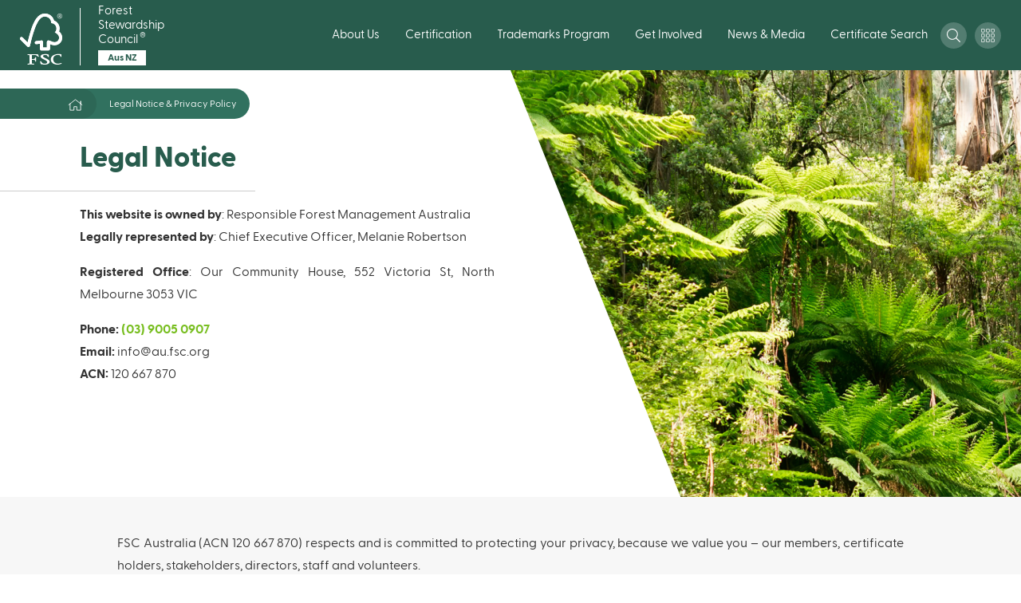

--- FILE ---
content_type: text/html; charset=UTF-8
request_url: https://anz.fsc.org/legal-notice-privacy-policy
body_size: 17922
content:
<!DOCTYPE html>
<html lang="en" dir="ltr" prefix="content: http://purl.org/rss/1.0/modules/content/  dc: http://purl.org/dc/terms/  foaf: http://xmlns.com/foaf/0.1/  og: http://ogp.me/ns#  rdfs: http://www.w3.org/2000/01/rdf-schema#  schema: http://schema.org/  sioc: http://rdfs.org/sioc/ns#  sioct: http://rdfs.org/sioc/types#  skos: http://www.w3.org/2004/02/skos/core#  xsd: http://www.w3.org/2001/XMLSchema# ">
  <head>
    <meta charset="utf-8" />
<meta http-equiv="X-UA-Compatible" content="IE=edge" />
<script type="text/javascript">    window.cmp_preview_minheight = 100;    window.cmp_preview_minwidth = 100;    window.cmp_setlang = "EN"; </script><script type="text/javascript" data-cmp-ab="1" src="https://cdn.consentmanager.net/delivery/autoblocking/59995.js" data-cmp-host="delivery.consentmanager.net" data-cmp-cdn="cdn.consentmanager.net" data-cmp-codesrc="26"></script><link rel="canonical" href="https://anz.fsc.org/legal-notice-privacy-policy" />
<meta property="og:site_name" content="Forest Stewardship Council" />
<meta property="og:type" content="article" />
<meta property="og:url" content="https://anz.fsc.org/legal-notice-privacy-policy" />
<meta property="og:title" content="Legal Notice &amp; Privacy Policy" />
<meta name="twitter:card" content="summary_large_image" />
<meta name="twitter:title" content="Legal Notice &amp; Privacy Policy" />
<meta name="Generator" content="Drupal 10 (https://www.drupal.org)" />
<meta name="MobileOptimized" content="width" />
<meta name="HandheldFriendly" content="true" />
<meta name="viewport" content="width=device-width, initial-scale=1.0" />
<link rel="alternate" hreflang="en" href="https://anz.fsc.org/legal-notice-privacy-policy" />

    <title>Legal Notice &amp; Privacy Policy | Forest Stewardship Council</title>

    <link rel="shortcut icon" x="x" href="/themes/custom/fsc_theme/assets/img/favicon/favicon.ico" type="image/x-icon">
    <link rel="apple-touch-icon" x="x" href="/themes/custom/fsc_theme/assets/img/favicon/favicon.png">
    <link rel="apple-touch-icon" sizes="57x57" x="x" href="/themes/custom/fsc_theme/assets/img/favicon/favicon-57x57.png">
    <link rel="apple-touch-icon" sizes="72x72" x="x" href="/themes/custom/fsc_theme/assets/img/favicon/favicon-72x72.png">
    <link rel="apple-touch-icon" sizes="76x76" x="x" href="/themes/custom/fsc_theme/assets/img/favicon/favicon-76x76.png">
    <link rel="apple-touch-icon" sizes="114x114" x="x" href="/themes/custom/fsc_theme/assets/img/favicon/favicon-114x114.png">
    <link rel="apple-touch-icon" sizes="120x120" x="x" href="/themes/custom/fsc_theme/assets/img/favicon/favicon-120x120.png">
    <link rel="apple-touch-icon" sizes="144x144" x="x" href="/themes/custom/fsc_theme/assets/img/favicon/favicon-144x144.png">
    <link rel="apple-touch-icon" sizes="152x152" x="x" href="/themes/custom/fsc_theme/assets/img/favicon/favicon-152x152.png">

    <link rel="stylesheet" media="all" href="/sites/default/files/css/css_y3K95Wf_umkOQ3VdGiliZ7ToAfZIpdTe-kt6Z5nn_44.css?delta=0&amp;language=en&amp;theme=fsc_theme&amp;include=eJxVj0sOwyAQQy9EQeqFqgGmQDV8hKFNcvpKiaqkG9t63thWaFuNJbByQsB_zgxQYChXOxvfZyPR9KLlAKX2TJI2Vk-4h6s512LOqA9zwN6PyJmNXSDJc7-gINWS3DBWSSVcCrCwG3fVqFPo1CJ-G06iZ2nTSkJkr7BicD4uvBN_YHbVufop_AU2iluW" />
<link rel="stylesheet" media="all" href="/sites/default/files/css/css_00zhBVP0p2YUFRZbU6__nJHE-aiWDDNi0QP0L-IFF8k.css?delta=1&amp;language=en&amp;theme=fsc_theme&amp;include=eJxVj0sOwyAQQy9EQeqFqgGmQDV8hKFNcvpKiaqkG9t63thWaFuNJbByQsB_zgxQYChXOxvfZyPR9KLlAKX2TJI2Vk-4h6s512LOqA9zwN6PyJmNXSDJc7-gINWS3DBWSSVcCrCwG3fVqFPo1CJ-G06iZ2nTSkJkr7BicD4uvBN_YHbVufop_AU2iluW" />
<link rel="stylesheet" media="all" href="https://cdnjs.cloudflare.com/ajax/libs/OwlCarousel2/2.3.4/assets/owl.carousel.min.css" />
<link rel="stylesheet" media="all" href="https://cdnjs.cloudflare.com/ajax/libs/OwlCarousel2/2.3.4/assets/owl.theme.default.min.css" />
<link rel="stylesheet" media="all" href="https://cdnjs.cloudflare.com/ajax/libs/select2/4.0.5/css/select2.min.css" />
<link rel="stylesheet" media="all" href="/sites/default/files/css/css_R6sVTVahjrs1dNPPbcpxUf52uLy2sZtTwh6vxmJrwAk.css?delta=5&amp;language=en&amp;theme=fsc_theme&amp;include=eJxVj0sOwyAQQy9EQeqFqgGmQDV8hKFNcvpKiaqkG9t63thWaFuNJbByQsB_zgxQYChXOxvfZyPR9KLlAKX2TJI2Vk-4h6s512LOqA9zwN6PyJmNXSDJc7-gINWS3DBWSSVcCrCwG3fVqFPo1CJ-G06iZ2nTSkJkr7BicD4uvBN_YHbVufop_AU2iluW" />

    <script type="application/json" data-drupal-selector="drupal-settings-json">{"path":{"baseUrl":"\/","pathPrefix":"","currentPath":"node\/28060","currentPathIsAdmin":false,"isFront":false,"currentLanguage":"en"},"pluralDelimiter":"\u0003","suppressDeprecationErrors":true,"ajaxPageState":{"libraries":"[base64]","theme":"fsc_theme","theme_token":null},"ajaxTrustedUrl":{"\/legal-notice-privacy-policy":true,"form_action_p_pvdeGsVG5zNF_XLGPTvYSKCf43t8qZYSwcfZl2uzM":true},"gtag":{"tagId":"","consentMode":false,"otherIds":[],"events":[],"additionalConfigInfo":[]},"gtm":{"tagId":null,"settings":{"data_layer":"dataLayer","include_classes":false,"allowlist_classes":"google\nnonGooglePixels\nnonGoogleScripts\nnonGoogleIframes","blocklist_classes":"customScripts\ncustomPixels","include_environment":false,"environment_id":"","environment_token":""},"tagIds":["GTM-PP6BXNL"]},"iframeResizer":{"advanced":{"targetSelectors":".iFrameAutoResize","override_defaults":false,"options":{"log":false,"heightCalculationMethod":"bodyOffset","widthCalculationMethod":"scroll","autoResize":true,"bodyBackground":"","bodyMargin":"","inPageLinks":false,"interval":32,"maxHeight":-1,"maxWidth":-1,"minHeight":0,"minWidth":0,"resizeFrom":"parent","scrolling":false,"sizeHeight":true,"sizeWidth":false,"tolerance":0}}},"theme_breakpoints":{"ph":480,"md":768,"bg":1024,"lg":1280,"xl":1440},"PDFViewer":{"path":"modules\/custom\/pdf_viewer"},"views":{"ajax_path":"\/views\/ajax","ajaxViews":{"views_dom_id:7a9888bef58c2682e3344b44d40b8cc6dc4f459ae9045854c6b6663b21a81086":{"view_name":"search","view_display_id":"block_files","view_args":"","view_path":"\/node\/28060","view_base_path":"document-centre","view_dom_id":"7a9888bef58c2682e3344b44d40b8cc6dc4f459ae9045854c6b6663b21a81086","pager_element":0},"views_dom_id:81cfebcff358f341c0c4fb15a093a2bf7d64f319e583f0f9d0957b9ebfe56393":{"view_name":"search","view_display_id":"block_dspace","view_args":"","view_path":"\/node\/28060","view_base_path":"document-centre","view_dom_id":"81cfebcff358f341c0c4fb15a093a2bf7d64f319e583f0f9d0957b9ebfe56393","pager_element":3},"views_dom_id:71027ed231632eb0745af5ad1c8de81a8d54fdf692815ba0ba9d5652f93cf6df":{"view_name":"search","view_display_id":"block_news","view_args":"","view_path":"\/node\/28060","view_base_path":"document-centre","view_dom_id":"71027ed231632eb0745af5ad1c8de81a8d54fdf692815ba0ba9d5652f93cf6df","pager_element":0},"views_dom_id:943346146e5e3f95f428de910ccc34fa4678d1c231ef1eb6fca716b5632187ce":{"view_name":"search","view_display_id":"block_pages","view_args":"","view_path":"\/node\/28060","view_base_path":"document-centre","view_dom_id":"943346146e5e3f95f428de910ccc34fa4678d1c231ef1eb6fca716b5632187ce","pager_element":0}}},"user":{"uid":0,"permissionsHash":"859c9effca8c509f6ffd3a330b36a0d74e073ad0889eae568b50506bebcc3627"}}</script>
<script src="/sites/default/files/js/js_WCqhGoZ3rEi3Mj9B_iRa0z4eHPYTR-fcnFOmYgdHYJY.js?scope=header&amp;delta=0&amp;language=en&amp;theme=fsc_theme&amp;include=[base64]"></script>
<script src="/modules/contrib/google_tag/js/gtag.js?t8hwbd"></script>
<script src="/modules/contrib/google_tag/js/gtm.js?t8hwbd"></script>

  </head>
  <body class="path-node page-node-type-page">
        <a href="#main-content" class="visually-hidden focusable skip-link">
      Skip to main content
    </a>
    <noscript><iframe src="https://www.googletagmanager.com/ns.html?id=GTM-PP6BXNL"
                  height="0" width="0" style="display:none;visibility:hidden"></iframe></noscript>

      <div class="dialog-off-canvas-main-canvas" data-off-canvas-main-canvas>
    
<div id="page-wrapper">
  <div id="page">
    <header id="header" class="header" role="banner" aria-label="Site header">
        <div class="region region-header">
    <div id="block-fsc-theme-branding" class="block block-system block-system-branding-block">
  
    
        <a href="/" title="Home" rel="home" class="site-logo">
        <img src="/themes/custom/fsc_theme/logo.svg" alt="Home" />
    </a>
        <div class="site-name">
      <a href="/" title="Home" rel="home">Forest Stewardship Council<sup class="registered-trademark-">&reg;</sup>
      <div class="country-logo">
                        <div class="name"><p>Aus NZ</p></div>
              </div>
      </a>
    </div>
    </div>
<nav role="navigation" aria-labelledby="block-mainnavigation-menu" id="block-mainnavigation" class="block block-menu navigation menu--main">
            
  <h2 class="visually-hidden" id="block-mainnavigation-menu">Main navigation</h2>
  

        
              <ul class="menu">
                        <li class='level--1'>
        <span class='level--header nav-link'>
                      <span>
              About Us
            </span>
            <span class='pointer'>
              <span class="icon">
                <svg width="8" height="6" viewBox="0 0 8 6" fill="none" xmlns="http://www.w3.org/2000/svg">
  <path d="M3.84 4.787L1.24 1.32A.2.2 0 011.4 1h5.2a.2.2 0 01.16.32l-2.6 3.467a.2.2 0 01-.32 0z" fill="black" stroke="black" class="color"/>
</svg>
              </span>
            </span>
                  </span>
                          <div class='sub'>
              <div class='column'>
          <ul>
            <li class='column--title'>
              <a href="/about-us" data-drupal-link-system-path="node/27985">What is FSC?</a>
            </li>
                                          <li><a href="/about-fsc/fsc-labels" data-drupal-link-system-path="node/27986">FSC Labels</a></li>
                              <li><a href="/what-is-fsc/fsc-certified-forests" data-drupal-link-system-path="node/28014">Principles for Responsible Forest Management</a></li>
                                    </ul>
        </div>
              <div class='column'>
          <ul>
            <li class='column--title'>
              <a href="/contact-us" data-drupal-link-system-path="node/28054">Contact Us</a>
            </li>
                                          <li><a href="/contact-us/meet-the-team" data-drupal-link-system-path="node/27984">Meet the Team</a></li>
                              <li><a href="/contact-us/training" data-drupal-link-system-path="node/28056">Training</a></li>
                                    </ul>
        </div>
              <div class='column'>
          <ul>
            <li class='column--title'>
              <a href="/global-governance-staff" data-drupal-link-system-path="node/28016">Governance</a>
            </li>
                                          <li><a href="/governance/strategic-plan" data-drupal-link-system-path="node/28017">Strategic Plan</a></li>
                              <li><a href="/governance/board-of-directors" data-drupal-link-system-path="node/28042">Board of Directors</a></li>
                              <li><a href="/governance/fsc-membership" data-drupal-link-system-path="node/28041">Membership</a></li>
                              <li><a href="/governance/list-of-members" data-drupal-link-system-path="node/28559">List of Members</a></li>
                              <li><a href="/governance/indigenous-working-group" data-drupal-link-system-path="node/28034">Indigenous Working Group</a></li>
                              <li><a href="/governance/code-of-conduct" data-drupal-link-system-path="node/28706">Code of Conduct</a></li>
                                    </ul>
        </div>
              <div class='column'>
          <ul>
            <li class='column--title'>
              <a href="/what-is-fsc/impact" data-drupal-link-system-path="node/28047">Impact</a>
            </li>
                                          <li><a href="/impact/sustainability-climate-change" data-drupal-link-system-path="node/28020">Sustainability &amp; Climate Change</a></li>
                              <li><a href="/impact/small-scale-community-forests" data-drupal-link-system-path="node/28040">Small-Scale &amp; Community Forests</a></li>
                              <li><a href="/trusted-by-consumers" data-drupal-link-system-path="node/28021">Trusted by Consumers</a></li>
                              <li><a href="/impact/sustainable-development-goals" data-drupal-link-system-path="node/28555">Sustainable Development Goals</a></li>
                                    </ul>
        </div>
              <div class='column'>
          <ul>
            <li class='column--title'>
              <a href="/integrity" data-drupal-link-system-path="node/28055">Integrity</a>
            </li>
                                          <li><a href="/integrity/complaints-and-dispute-resolution" data-drupal-link-system-path="node/28062">Complaints and Dispute Resolution</a></li>
                              <li><a href="https://anz.fsc.org/report-an-issue" title="Report and Issue">Report an Issue</a></li>
                                    </ul>
        </div>
              <div class='column'>
          <ul>
            <li class='column--title'>
              <a href="/acknowledgement-of-country" data-drupal-link-system-path="node/28553">Acknowledgement of Country</a>
            </li>
                      </ul>
        </div>
          </div>
  
              </li>
                <li class='level--1'>
        <span class='level--header nav-link'>
                      <span>
              Certification
            </span>
            <span class='pointer'>
              <span class="icon">
                <svg width="8" height="6" viewBox="0 0 8 6" fill="none" xmlns="http://www.w3.org/2000/svg">
  <path d="M3.84 4.787L1.24 1.32A.2.2 0 011.4 1h5.2a.2.2 0 01.16.32l-2.6 3.467a.2.2 0 01-.32 0z" fill="black" stroke="black" class="color"/>
</svg>
              </span>
            </span>
                  </span>
                          <div class='sub'>
              <div class='column'>
          <ul>
            <li class='column--title'>
              <a href="/forest-management-certification-0" data-drupal-link-system-path="node/28035">Forest Management Certification</a>
            </li>
                                          <li><a href="/forest-management-certification/revision-of-fsc-std-aus-01-2018-en-national-forest-stewardship" data-drupal-link-system-path="node/28625">Revision of National Forest Stewardship Standard of Australia</a></li>
                              <li><a href="/forest-management-certification/forest-management-group-schemes" data-drupal-link-system-path="node/28036">Forest Management Group Schemes</a></li>
                              <li><a href="/ecosystem-services" data-drupal-link-system-path="node/28029">Ecosystem Services</a></li>
                              <li><a href="/forest-management-certification/controlled-wood" data-drupal-link-system-path="node/28063">Controlled Wood</a></li>
                                    </ul>
        </div>
              <div class='column'>
          <ul>
            <li class='column--title'>
              <a href="/chain-of-custody-certification" data-drupal-link-system-path="node/28026">Chain of Custody Certification</a>
            </li>
                                          <li><a href="/chain-of-custody/project-certification" data-drupal-link-system-path="node/28028">Project Certification</a></li>
                                    </ul>
        </div>
              <div class='column'>
          <ul>
            <li class='column--title'>
              <a href="https://connect.fsc.org/document-centre">Document Centre</a>
            </li>
                      </ul>
        </div>
              <div class='column'>
          <ul>
            <li class='column--title'>
              <a href="/certification-bodies" data-drupal-link-system-path="node/28043">Certification Bodies</a>
            </li>
                                          <li><a href="/australian-audit-notifications-and-stakeholder-consultations" data-drupal-link-system-path="node/28545">Australian Audit Notifications and Stakeholder Consultations</a></li>
                                    </ul>
        </div>
              <div class='column'>
          <ul>
            <li class='column--title'>
              <a href="https://fsc.org/en/fsc-eudr" title="FSC Aligned for EUDR: Since 2013, FSC has been involved in the work that finally brought the EUDR to fruition in 2023. Now it is helping its stakeholders become compliant with this new forestry regulation.">Navigating EUDR</a>
            </li>
                      </ul>
        </div>
          </div>
  
              </li>
                <li class='level--1'>
        <span class='level--header nav-link'>
                      <span>
              Trademarks Program
            </span>
            <span class='pointer'>
              <span class="icon">
                <svg width="8" height="6" viewBox="0 0 8 6" fill="none" xmlns="http://www.w3.org/2000/svg">
  <path d="M3.84 4.787L1.24 1.32A.2.2 0 011.4 1h5.2a.2.2 0 01.16.32l-2.6 3.467a.2.2 0 01-.32 0z" fill="black" stroke="black" class="color"/>
</svg>
              </span>
            </span>
                  </span>
                          <div class='sub'>
              <div class='column'>
          <ul>
            <li class='column--title'>
              <a href="/what-is-a-promotional-licence-holder" data-drupal-link-system-path="node/28001">Promotional Licence Holders</a>
            </li>
                                          <li><a href="/promotional-licence-holders/the-value-of-a-promotional-licence" data-drupal-link-system-path="node/27992">The Value of a Promotional Licence</a></li>
                              <li><a href="/promotional-licence-holders/your-partnership-with-fsc" data-drupal-link-system-path="node/28039">Your Partnership with FSC</a></li>
                              <li><a href="/become-a-promotional-licence-holder" data-drupal-link-system-path="node/28002">Become a Promotional Licence Holder</a></li>
                              <li><a href="/promotional-licence-holders/resources-for-plhs" data-drupal-link-system-path="node/28704">Resources for PLHs</a></li>
                                    </ul>
        </div>
              <div class='column'>
          <ul>
            <li class='column--title'>
              <a href="/trademarks-use" data-drupal-link-system-path="node/27994">Trademarks Use</a>
            </li>
                                          <li><a href="/trademarks-use/trademark-use-for-promotional-licence-holders" data-drupal-link-system-path="node/28044">Trademark Use for Promotional Licence Holders</a></li>
                              <li><a href="/trademarks-use/using-the-trademarks" data-drupal-link-system-path="node/28007">Trademarks Use for Certificate Holders</a></li>
                              <li><a href="/trademarks-use/brand-integrity" data-drupal-link-system-path="node/28006">Brand Integrity</a></li>
                                    </ul>
        </div>
              <div class='column'>
          <ul>
            <li class='column--title'>
              <a href="/retail-success-stories" data-drupal-link-system-path="node/28045">Retail Success Stories</a>
            </li>
                      </ul>
        </div>
              <div class='column'>
          <ul>
            <li class='column--title'>
              <a href="/globescan-consumer-research" data-drupal-link-system-path="node/27999">Consumer Research</a>
            </li>
                                          <li><a href="/consumer-research/fsc-global-consumer-recognition-study" data-drupal-link-system-path="node/28605">FSC Global Consumer Recognition Study</a></li>
                              <li><a href="/trusted-by-consumers" data-drupal-link-system-path="node/28021">GlobeScan Consumer Insights</a></li>
                                    </ul>
        </div>
          </div>
  
              </li>
                <li class='level--1'>
        <span class='level--header nav-link'>
                      <span>
              Get Involved
            </span>
            <span class='pointer'>
              <span class="icon">
                <svg width="8" height="6" viewBox="0 0 8 6" fill="none" xmlns="http://www.w3.org/2000/svg">
  <path d="M3.84 4.787L1.24 1.32A.2.2 0 011.4 1h5.2a.2.2 0 01.16.32l-2.6 3.467a.2.2 0 01-.32 0z" fill="black" stroke="black" class="color"/>
</svg>
              </span>
            </span>
                  </span>
                          <div class='sub'>
              <div class='column'>
          <ul>
            <li class='column--title'>
              <a href="/join-us" data-drupal-link-system-path="node/27993">Business Resources</a>
            </li>
                                          <li><a href="/construction" data-drupal-link-system-path="node/28022">Construction</a></li>
                              <li><a href="/fashion-textiles" data-drupal-link-system-path="node/28033">Fashion &amp; Textiles</a></li>
                              <li><a href="/furniture" data-drupal-link-system-path="node/28032">Furniture</a></li>
                              <li><a href="/packaging" data-drupal-link-system-path="node/28025">Packaging</a></li>
                              <li><a href="/paper-print" data-drupal-link-system-path="node/28059">Paper &amp; Print</a></li>
                                    </ul>
        </div>
              <div class='column'>
          <ul>
            <li class='column--title'>
              <a href="/" data-drupal-link-system-path="&lt;front&gt;">Join Us</a>
            </li>
                                          <li><a href="/become-a-promotional-licence-holder" data-drupal-link-system-path="node/28002">Become a Promotional Licence Holder</a></li>
                              <li><a href="https://anz.fsc.org/governance/members" class="become-member">Become a Member</a></li>
                              <li><a href="/become-certified" data-drupal-link-system-path="node/28053">Become FSC Certified</a></li>
                                    </ul>
        </div>
              <div class='column'>
          <ul>
            <li class='column--title'>
              <a href="/fsc-forest-week" data-drupal-link-system-path="node/28698">FSC Forest Week</a>
            </li>
                      </ul>
        </div>
          </div>
  
              </li>
                <li class='level--1'>
        <span class='level--header nav-link'>
                      <span>
              News &amp; Media
            </span>
            <span class='pointer'>
              <span class="icon">
                <svg width="8" height="6" viewBox="0 0 8 6" fill="none" xmlns="http://www.w3.org/2000/svg">
  <path d="M3.84 4.787L1.24 1.32A.2.2 0 011.4 1h5.2a.2.2 0 01.16.32l-2.6 3.467a.2.2 0 01-.32 0z" fill="black" stroke="black" class="color"/>
</svg>
              </span>
            </span>
                  </span>
                          <div class='sub'>
              <div class='column'>
          <ul>
            <li class='column--title'>
              <a href="/consultations" data-drupal-link-system-path="node/28031">Consultations</a>
            </li>
                      </ul>
        </div>
              <div class='column'>
          <ul>
            <li class='column--title'>
              <a href="/media-resources-0" data-drupal-link-system-path="node/28048">Media Resources</a>
            </li>
                      </ul>
        </div>
              <div class='column'>
          <ul>
            <li class='column--title'>
              <a href="/newsfeed" data-drupal-link-system-path="node/28011">Newsfeed</a>
            </li>
                      </ul>
        </div>
              <div class='column'>
          <ul>
            <li class='column--title'>
              <a href="/subscribe-to-our-newsletter" data-drupal-link-system-path="node/28711">Subscribe to Our Newsletter</a>
            </li>
                      </ul>
        </div>
          </div>
  
              </li>
                <li class='level--1'>
        <span class='level--header nav-link'>
                      <a href="/public-certificate-search" data-drupal-link-system-path="node/28037">Certificate Search</a>
                  </span>
              </li>
      </ul>
  



  </nav>
<div id="block-search-trigger" class="search-trigger block block-fsc-block-icon block-icon-block">
  
    
      <button type="button" class="popup-trigger" data-target=".popup-id-search">
  <span class="icon icon-search ">
    <svg width="17" height="17" viewBox="0 0 17 17" fill="none" xmlns="http://www.w3.org/2000/svg">
  <path d="M16.883 15.9898L12.6 11.7068C12.5236 11.6305 12.424 11.5906 12.3178 11.5906H11.9758C13.1146 10.3589 13.8118 8.71539 13.8118 6.90591C13.8118 3.09106 10.7208 0 6.90591 0C3.09106 0 0 3.09106 0 6.90591C0 10.7208 3.09106 13.8118 6.90591 13.8118C8.71539 13.8118 10.3589 13.1146 11.5906 11.9791V12.3178C11.5906 12.424 11.6338 12.5236 11.7068 12.6L15.9898 16.883C16.1459 17.039 16.3982 17.039 16.5543 16.883L16.883 16.5543C17.039 16.3982 17.039 16.1459 16.883 15.9898ZM6.90591 12.7494C3.67541 12.7494 1.06245 10.1364 1.06245 6.90591C1.06245 3.67541 3.67541 1.06245 6.90591 1.06245C10.1364 1.06245 12.7494 3.67541 12.7494 6.90591C12.7494 10.1364 10.1364 12.7494 6.90591 12.7494Z" fill="#000000" class="color"/>
</svg>

  </span>
</button>

  </div>
<div id="block-ourtoolsresources" class="block block-menu-block block-menu-blockour-tools-resources">
  <button type="button" class="tools popup-caller">
        <span class="icon white icon-tools">

    <svg width="17" height="17" viewBox="0 0 17 17" fill="none" xmlns="http://www.w3.org/2000/svg">
      <rect x="0.375" y="0.375" width="3.84582" height="3.88636" rx="0.625" stroke="white" stroke-width="0.75" class="color"/>
      <rect x="0.375" y="6.55713" width="3.84582" height="3.88636" rx="0.625" stroke="white" stroke-width="0.75" class="color"/>
      <rect x="0.375" y="12.7383" width="3.84582" height="3.88636" rx="0.625" stroke="white" stroke-width="0.75" class="color"/>
      <rect x="6.50391" y="0.375" width="3.84582" height="3.88636" rx="0.625" stroke="white" stroke-width="0.75" class="color"/>
      <rect x="6.50391" y="6.55713" width="3.84582" height="3.88636" rx="0.625" stroke="white" stroke-width="0.75" class="color"/>
      <rect x="6.50391" y="12.7383" width="3.84582" height="3.88636" rx="0.625" stroke="white" stroke-width="0.75" class="color"/>
      <rect x="12.6289" y="0.375" width="3.84582" height="3.88636" rx="0.625" stroke="white" stroke-width="0.75" class="color"/>
      <rect x="12.6289" y="6.55713" width="3.84582" height="3.88636" rx="0.625" stroke="white" stroke-width="0.75" class="color"/>
      <rect x="12.6289" y="12.7383" width="3.84582" height="3.88636" rx="0.625" stroke="white" stroke-width="0.75" class="color"/>
    </svg>
    </span>


  </button>

  <div class="popup tools">
    <button class="close" type="button">
          <span class="icon dark icon-close">

    <svg width="18" height="18" viewBox="0 0 18 18" fill="none" xmlns="http://www.w3.org/2000/svg">
      <path d="M1 1L17 17.5" stroke="white" stroke-linecap="round" class="color"/>
      <path d="M1 17.5C1.8 16.7 12 6.16667 17 1" stroke="white" stroke-linecap="round" class="color"/>
    </svg>
    </span>

<span class="text">Close</span>
    </button>

    <div class="wrapper">
      
                  <h2 class="title">Our Tools &amp; Resources</h2>
              

      
              <ul class="menu">
                    <li class="menu-item">
        <a href="/document-centre" target="_blank">Document  Centre</a>
              </li>
                <li class="menu-item">
        <a href="https://members.fsc.org/en" target="_blank">Members&#039; Portal </a>
              </li>
                <li class="menu-item">
        <a href="https://info.fsc.org/" target="_blank">Certification Search</a>
              </li>
                <li class="menu-item">
        <a href="https://trademarkportal.fsc.org/portal/login.php" target="_blank">Trademark Portal</a>
              </li>
                <li class="menu-item">
        <a href="https://marketingtoolkit.fsc.org/" target="_blank">Marketing Toolkit</a>
              </li>
                <li class="menu-item">
        <a href="https://consultation-platform.fsc.org/" target="_blank">Consultation Platform</a>
              </li>
                <li class="menu-item">
        <a href="https://etraining.fsc.org/" target="_blank">E-Training</a>
              </li>
        </ul>
  


    </div>
  </div>
</div>
<div id="block-iconblock" class="mobile-trigger block block-fsc-block-icon block-icon-block">
  
    
      <button type="button" class="popup-trigger" data-target=".popup-id-mobile-panel">
  <span class="icon icon-burger ">
    <svg width="17" height="17" viewBox="0 0 17 17" fill="none" xmlns="http://www.w3.org/2000/svg">
  <path d="M.96.5h16M.96 8.5h16M.96 16.5h16" stroke="#000000" stroke-linecap="round" class="color"/>
</svg>

  </span>
</button>

  </div>
<div id="block-fsc-theme-account-menu" class="block block-system block-system-menu-blockaccount">
  
    
    <button type="button" class="popup-caller">
        <span class="icon white icon-user">

    <svg width="15" height="17" viewBox="0 0 15 17" fill="none" xmlns="http://www.w3.org/2000/svg">
      <path d="M10.5 9.5625C9.53906 9.5625 9.07701 10.0938 7.5 10.0938C5.92299 10.0938 5.46429 9.5625 4.5 9.5625C2.01562 9.5625 0 11.5613 0 14.025V15.4062C0 16.2861 0.719866 17 1.60714 17H13.3929C14.2801 17 15 16.2861 15 15.4062V14.025C15 11.5613 12.9844 9.5625 10.5 9.5625ZM13.9286 15.4062C13.9286 15.6984 13.6875 15.9375 13.3929 15.9375H1.60714C1.3125 15.9375 1.07143 15.6984 1.07143 15.4062V14.025C1.07143 12.149 2.60826 10.625 4.5 10.625C5.15625 10.625 5.80915 11.1562 7.5 11.1562C9.1875 11.1562 9.84375 10.625 10.5 10.625C12.3917 10.625 13.9286 12.149 13.9286 14.025V15.4062ZM7.5 8.5C9.86719 8.5 11.7857 6.59746 11.7857 4.25C11.7857 1.90254 9.86719 0 7.5 0C5.13281 0 3.21429 1.90254 3.21429 4.25C3.21429 6.59746 5.13281 8.5 7.5 8.5ZM7.5 1.0625C9.2712 1.0625 10.7143 2.49355 10.7143 4.25C10.7143 6.00645 9.2712 7.4375 7.5 7.4375C5.72879 7.4375 4.28571 6.00645 4.28571 4.25C4.28571 2.49355 5.72879 1.0625 7.5 1.0625Z" fill="#000000" class="color"/>
    </svg>
    </span>


  </button>

  <div class="popup ">
    <div class="wrapper">
      
              <ul class="menu">
                    <li class="menu-item">
        <a href="/password-login" data-drupal-link-system-path="password-login">Log in</a>
              </li>
        </ul>
  


    </div>
  </div>
</div>

  </div>

    </header>

    
    <div class="mobile-region popup-id-mobile-panel popup-view-mobile popup-with-overlay">
        <div class="region region-mobile">
    <nav role="navigation" aria-labelledby="block-mobile-navigation-menu" id="block-mobile-navigation" class="block block-menu navigation menu--main">
            
  <h2 class="visually-hidden" id="block-mobile-navigation-menu">Mobile navigation</h2>
  

        
              <ul class="menu">
                        <li class='level--1'>
        <span class='level--header nav-link'>
                      <span>
              About Us
            </span>
            <span class='pointer'>
              <span class="icon">
                <svg width="8" height="6" viewBox="0 0 8 6" fill="none" xmlns="http://www.w3.org/2000/svg">
  <path d="M3.84 4.787L1.24 1.32A.2.2 0 011.4 1h5.2a.2.2 0 01.16.32l-2.6 3.467a.2.2 0 01-.32 0z" fill="black" stroke="black" class="color"/>
</svg>
              </span>
            </span>
                  </span>
                          <div class='sub'>
              <div class='column'>
          <ul>
            <li class='column--title'>
              <a href="/about-us" data-drupal-link-system-path="node/27985">What is FSC?</a>
            </li>
                                          <li><a href="/about-fsc/fsc-labels" data-drupal-link-system-path="node/27986">FSC Labels</a></li>
                              <li><a href="/what-is-fsc/fsc-certified-forests" data-drupal-link-system-path="node/28014">Principles for Responsible Forest Management</a></li>
                                    </ul>
        </div>
              <div class='column'>
          <ul>
            <li class='column--title'>
              <a href="/contact-us" data-drupal-link-system-path="node/28054">Contact Us</a>
            </li>
                                          <li><a href="/contact-us/meet-the-team" data-drupal-link-system-path="node/27984">Meet the Team</a></li>
                              <li><a href="/contact-us/training" data-drupal-link-system-path="node/28056">Training</a></li>
                                    </ul>
        </div>
              <div class='column'>
          <ul>
            <li class='column--title'>
              <a href="/global-governance-staff" data-drupal-link-system-path="node/28016">Governance</a>
            </li>
                                          <li><a href="/governance/strategic-plan" data-drupal-link-system-path="node/28017">Strategic Plan</a></li>
                              <li><a href="/governance/board-of-directors" data-drupal-link-system-path="node/28042">Board of Directors</a></li>
                              <li><a href="/governance/fsc-membership" data-drupal-link-system-path="node/28041">Membership</a></li>
                              <li><a href="/governance/list-of-members" data-drupal-link-system-path="node/28559">List of Members</a></li>
                              <li><a href="/governance/indigenous-working-group" data-drupal-link-system-path="node/28034">Indigenous Working Group</a></li>
                              <li><a href="/governance/code-of-conduct" data-drupal-link-system-path="node/28706">Code of Conduct</a></li>
                                    </ul>
        </div>
              <div class='column'>
          <ul>
            <li class='column--title'>
              <a href="/what-is-fsc/impact" data-drupal-link-system-path="node/28047">Impact</a>
            </li>
                                          <li><a href="/impact/sustainability-climate-change" data-drupal-link-system-path="node/28020">Sustainability &amp; Climate Change</a></li>
                              <li><a href="/impact/small-scale-community-forests" data-drupal-link-system-path="node/28040">Small-Scale &amp; Community Forests</a></li>
                              <li><a href="/trusted-by-consumers" data-drupal-link-system-path="node/28021">Trusted by Consumers</a></li>
                              <li><a href="/impact/sustainable-development-goals" data-drupal-link-system-path="node/28555">Sustainable Development Goals</a></li>
                                    </ul>
        </div>
              <div class='column'>
          <ul>
            <li class='column--title'>
              <a href="/integrity" data-drupal-link-system-path="node/28055">Integrity</a>
            </li>
                                          <li><a href="/integrity/complaints-and-dispute-resolution" data-drupal-link-system-path="node/28062">Complaints and Dispute Resolution</a></li>
                              <li><a href="https://anz.fsc.org/report-an-issue" title="Report and Issue">Report an Issue</a></li>
                                    </ul>
        </div>
              <div class='column'>
          <ul>
            <li class='column--title'>
              <a href="/acknowledgement-of-country" data-drupal-link-system-path="node/28553">Acknowledgement of Country</a>
            </li>
                      </ul>
        </div>
          </div>
  
              </li>
                <li class='level--1'>
        <span class='level--header nav-link'>
                      <span>
              Certification
            </span>
            <span class='pointer'>
              <span class="icon">
                <svg width="8" height="6" viewBox="0 0 8 6" fill="none" xmlns="http://www.w3.org/2000/svg">
  <path d="M3.84 4.787L1.24 1.32A.2.2 0 011.4 1h5.2a.2.2 0 01.16.32l-2.6 3.467a.2.2 0 01-.32 0z" fill="black" stroke="black" class="color"/>
</svg>
              </span>
            </span>
                  </span>
                          <div class='sub'>
              <div class='column'>
          <ul>
            <li class='column--title'>
              <a href="/forest-management-certification-0" data-drupal-link-system-path="node/28035">Forest Management Certification</a>
            </li>
                                          <li><a href="/forest-management-certification/revision-of-fsc-std-aus-01-2018-en-national-forest-stewardship" data-drupal-link-system-path="node/28625">Revision of National Forest Stewardship Standard of Australia</a></li>
                              <li><a href="/forest-management-certification/forest-management-group-schemes" data-drupal-link-system-path="node/28036">Forest Management Group Schemes</a></li>
                              <li><a href="/ecosystem-services" data-drupal-link-system-path="node/28029">Ecosystem Services</a></li>
                              <li><a href="/forest-management-certification/controlled-wood" data-drupal-link-system-path="node/28063">Controlled Wood</a></li>
                                    </ul>
        </div>
              <div class='column'>
          <ul>
            <li class='column--title'>
              <a href="/chain-of-custody-certification" data-drupal-link-system-path="node/28026">Chain of Custody Certification</a>
            </li>
                                          <li><a href="/chain-of-custody/project-certification" data-drupal-link-system-path="node/28028">Project Certification</a></li>
                                    </ul>
        </div>
              <div class='column'>
          <ul>
            <li class='column--title'>
              <a href="https://connect.fsc.org/document-centre">Document Centre</a>
            </li>
                      </ul>
        </div>
              <div class='column'>
          <ul>
            <li class='column--title'>
              <a href="/certification-bodies" data-drupal-link-system-path="node/28043">Certification Bodies</a>
            </li>
                                          <li><a href="/australian-audit-notifications-and-stakeholder-consultations" data-drupal-link-system-path="node/28545">Australian Audit Notifications and Stakeholder Consultations</a></li>
                                    </ul>
        </div>
              <div class='column'>
          <ul>
            <li class='column--title'>
              <a href="https://fsc.org/en/fsc-eudr" title="FSC Aligned for EUDR: Since 2013, FSC has been involved in the work that finally brought the EUDR to fruition in 2023. Now it is helping its stakeholders become compliant with this new forestry regulation.">Navigating EUDR</a>
            </li>
                      </ul>
        </div>
          </div>
  
              </li>
                <li class='level--1'>
        <span class='level--header nav-link'>
                      <span>
              Trademarks Program
            </span>
            <span class='pointer'>
              <span class="icon">
                <svg width="8" height="6" viewBox="0 0 8 6" fill="none" xmlns="http://www.w3.org/2000/svg">
  <path d="M3.84 4.787L1.24 1.32A.2.2 0 011.4 1h5.2a.2.2 0 01.16.32l-2.6 3.467a.2.2 0 01-.32 0z" fill="black" stroke="black" class="color"/>
</svg>
              </span>
            </span>
                  </span>
                          <div class='sub'>
              <div class='column'>
          <ul>
            <li class='column--title'>
              <a href="/what-is-a-promotional-licence-holder" data-drupal-link-system-path="node/28001">Promotional Licence Holders</a>
            </li>
                                          <li><a href="/promotional-licence-holders/the-value-of-a-promotional-licence" data-drupal-link-system-path="node/27992">The Value of a Promotional Licence</a></li>
                              <li><a href="/promotional-licence-holders/your-partnership-with-fsc" data-drupal-link-system-path="node/28039">Your Partnership with FSC</a></li>
                              <li><a href="/become-a-promotional-licence-holder" data-drupal-link-system-path="node/28002">Become a Promotional Licence Holder</a></li>
                              <li><a href="/promotional-licence-holders/resources-for-plhs" data-drupal-link-system-path="node/28704">Resources for PLHs</a></li>
                                    </ul>
        </div>
              <div class='column'>
          <ul>
            <li class='column--title'>
              <a href="/trademarks-use" data-drupal-link-system-path="node/27994">Trademarks Use</a>
            </li>
                                          <li><a href="/trademarks-use/trademark-use-for-promotional-licence-holders" data-drupal-link-system-path="node/28044">Trademark Use for Promotional Licence Holders</a></li>
                              <li><a href="/trademarks-use/using-the-trademarks" data-drupal-link-system-path="node/28007">Trademarks Use for Certificate Holders</a></li>
                              <li><a href="/trademarks-use/brand-integrity" data-drupal-link-system-path="node/28006">Brand Integrity</a></li>
                                    </ul>
        </div>
              <div class='column'>
          <ul>
            <li class='column--title'>
              <a href="/retail-success-stories" data-drupal-link-system-path="node/28045">Retail Success Stories</a>
            </li>
                      </ul>
        </div>
              <div class='column'>
          <ul>
            <li class='column--title'>
              <a href="/globescan-consumer-research" data-drupal-link-system-path="node/27999">Consumer Research</a>
            </li>
                                          <li><a href="/consumer-research/fsc-global-consumer-recognition-study" data-drupal-link-system-path="node/28605">FSC Global Consumer Recognition Study</a></li>
                              <li><a href="/trusted-by-consumers" data-drupal-link-system-path="node/28021">GlobeScan Consumer Insights</a></li>
                                    </ul>
        </div>
          </div>
  
              </li>
                <li class='level--1'>
        <span class='level--header nav-link'>
                      <span>
              Get Involved
            </span>
            <span class='pointer'>
              <span class="icon">
                <svg width="8" height="6" viewBox="0 0 8 6" fill="none" xmlns="http://www.w3.org/2000/svg">
  <path d="M3.84 4.787L1.24 1.32A.2.2 0 011.4 1h5.2a.2.2 0 01.16.32l-2.6 3.467a.2.2 0 01-.32 0z" fill="black" stroke="black" class="color"/>
</svg>
              </span>
            </span>
                  </span>
                          <div class='sub'>
              <div class='column'>
          <ul>
            <li class='column--title'>
              <a href="/join-us" data-drupal-link-system-path="node/27993">Business Resources</a>
            </li>
                                          <li><a href="/construction" data-drupal-link-system-path="node/28022">Construction</a></li>
                              <li><a href="/fashion-textiles" data-drupal-link-system-path="node/28033">Fashion &amp; Textiles</a></li>
                              <li><a href="/furniture" data-drupal-link-system-path="node/28032">Furniture</a></li>
                              <li><a href="/packaging" data-drupal-link-system-path="node/28025">Packaging</a></li>
                              <li><a href="/paper-print" data-drupal-link-system-path="node/28059">Paper &amp; Print</a></li>
                                    </ul>
        </div>
              <div class='column'>
          <ul>
            <li class='column--title'>
              <a href="/" data-drupal-link-system-path="&lt;front&gt;">Join Us</a>
            </li>
                                          <li><a href="/become-a-promotional-licence-holder" data-drupal-link-system-path="node/28002">Become a Promotional Licence Holder</a></li>
                              <li><a href="https://anz.fsc.org/governance/members" class="become-member">Become a Member</a></li>
                              <li><a href="/become-certified" data-drupal-link-system-path="node/28053">Become FSC Certified</a></li>
                                    </ul>
        </div>
              <div class='column'>
          <ul>
            <li class='column--title'>
              <a href="/fsc-forest-week" data-drupal-link-system-path="node/28698">FSC Forest Week</a>
            </li>
                      </ul>
        </div>
          </div>
  
              </li>
                <li class='level--1'>
        <span class='level--header nav-link'>
                      <span>
              News &amp; Media
            </span>
            <span class='pointer'>
              <span class="icon">
                <svg width="8" height="6" viewBox="0 0 8 6" fill="none" xmlns="http://www.w3.org/2000/svg">
  <path d="M3.84 4.787L1.24 1.32A.2.2 0 011.4 1h5.2a.2.2 0 01.16.32l-2.6 3.467a.2.2 0 01-.32 0z" fill="black" stroke="black" class="color"/>
</svg>
              </span>
            </span>
                  </span>
                          <div class='sub'>
              <div class='column'>
          <ul>
            <li class='column--title'>
              <a href="/consultations" data-drupal-link-system-path="node/28031">Consultations</a>
            </li>
                      </ul>
        </div>
              <div class='column'>
          <ul>
            <li class='column--title'>
              <a href="/media-resources-0" data-drupal-link-system-path="node/28048">Media Resources</a>
            </li>
                      </ul>
        </div>
              <div class='column'>
          <ul>
            <li class='column--title'>
              <a href="/newsfeed" data-drupal-link-system-path="node/28011">Newsfeed</a>
            </li>
                      </ul>
        </div>
              <div class='column'>
          <ul>
            <li class='column--title'>
              <a href="/subscribe-to-our-newsletter" data-drupal-link-system-path="node/28711">Subscribe to Our Newsletter</a>
            </li>
                      </ul>
        </div>
          </div>
  
              </li>
                <li class='level--1'>
        <span class='level--header nav-link'>
                      <a href="/public-certificate-search" data-drupal-link-system-path="node/28037">Certificate Search</a>
                  </span>
              </li>
      </ul>
  



  </nav>

  </div>

    </div>

    <div class="search-region popup-id-search popup-view-mobile popup-with-overlay">
        <div class="region region-search">
    <div id="block-searchblock" class="block block-fsc-search block-fsc-search-block">
  
    
      <div class="container"><form class="fsc-search-form" data-drupal-selector="fsc-search-form" action="/legal-notice-privacy-policy" method="post" id="fsc-search-form" accept-charset="UTF-8">
  <div class="js-form-item form-item js-form-type-textfield form-type-textfield js-form-item-search form-item-search form-no-label">
        <input data-drupal-selector="fsc-search-input" type="text" id="fsc-search-input" name="search" value="" size="60" maxlength="128" placeholder="What are you looking for?" class="form-text" /><span class="error_message" style="display: none;">You must include at least one keyword with 3 characters or more.</span>


        </div>
<div data-drupal-selector="edit-actions" id="edit-actions" class="js-form-wrapper form-wrapper"><input data-drupal-selector="edit-submit" type="submit" id="edit-submit" name="op" value="Search" class="button js-form-submit form-submit" />
</div>
<input autocomplete="off" data-drupal-selector="form-bgdbrkxtnd7lpwzoziuszs8de7sh2k3l23w3ceblsaw" type="hidden" name="form_build_id" value="form-BgdBRKXtnD7lPwZozIUsZs8dE7sh2k3l23W3CEBlSAw" />
<input data-drupal-selector="edit-fsc-search-form" type="hidden" name="form_id" value="fsc_search_form" />

</form>
</div>

  </div>

  </div>


      <div class="search-results">
        <div class="view-controls">
          <div class="container">
            <div class="view-tabs">
              <div class="tab active" data-target="#block-views-block-search-block-pages">
                <a href="#search-pages">
                  Page<span class="total-results"></span>
                </a>
              </div>
              <div class="tab" data-target="#block-views-block-search-block-news">
                <a href="#search-news">
                  News<span class="total-results"></span>
                </a>
              </div>
              <div class="tab" data-target="#block-views-block-search-block-files">
                <a href="#search-files">
                  Other files<span class="total-results"></span>
                </a>
              </div>
            </div>
          </div>
        </div>

        <div class="search-views">
            <div class="region region-search-results">
    <div class="views-element-container block block-views block-views-blocksearch-block-pages" id="block-views-block-search-block-pages">
  
    
      <div><div class="view view-search view-id-search view-display-id-block_pages js-view-dom-id-943346146e5e3f95f428de910ccc34fa4678d1c231ef1eb6fca716b5632187ce">
  
    
      <div class="view-header">
      (0 results)
    </div>
        <div class="view-filters">
      <form class="views-exposed-form bef-exposed-form" data-bef-auto-submit-full-form="" data-bef-auto-submit="" data-bef-auto-submit-delay="500" data-drupal-selector="views-exposed-form-search-block-pages" action="/legal-notice-privacy-policy" method="get" id="views-exposed-form-search-block-pages" accept-charset="UTF-8">
  <div class="form--inline clearfix">
  <div class="js-form-item form-item js-form-type-textfield form-type-textfield js-form-item-search form-item-search">
      
        <input placeholder="Search" data-drupal-selector="edit-search" type="text" id="edit-search" name="search" value="" size="30" maxlength="128" class="form-text" />

        </div>
<div data-drupal-selector="edit-actions" class="form-actions js-form-wrapper form-wrapper" id="edit-actions--2">
<label class="pseudo-submit">
  <span class="button--label">Search</span>    <span class="icon white icon-search">

    <svg width="17" height="17" viewBox="0 0 17 17" fill="none" xmlns="http://www.w3.org/2000/svg">
      <path d="M16.883 15.9898L12.6 11.7068C12.5236 11.6305 12.424 11.5906 12.3178 11.5906H11.9758C13.1146 10.3589 13.8118 8.71539 13.8118 6.90591C13.8118 3.09106 10.7208 0 6.90591 0C3.09106 0 0 3.09106 0 6.90591C0 10.7208 3.09106 13.8118 6.90591 13.8118C8.71539 13.8118 10.3589 13.1146 11.5906 11.9791V12.3178C11.5906 12.424 11.6338 12.5236 11.7068 12.6L15.9898 16.883C16.1459 17.039 16.3982 17.039 16.5543 16.883L16.883 16.5543C17.039 16.3982 17.039 16.1459 16.883 15.9898ZM6.90591 12.7494C3.67541 12.7494 1.06245 10.1364 1.06245 6.90591C1.06245 3.67541 3.67541 1.06245 6.90591 1.06245C10.1364 1.06245 12.7494 3.67541 12.7494 6.90591C12.7494 10.1364 10.1364 12.7494 6.90591 12.7494Z" fill="white" class="color"/>
    </svg>
    </span>


  <input data-bef-auto-submit-click="" data-drupal-selector="edit-submit-search" type="submit" id="edit-submit-search" value="Search" class="button js-form-submit form-submit"/>
  
</label>
</div>

</div>

</form>

    </div>
    
      <div class="view-empty">
      
    </div>
  
      
          </div>
</div>

  </div>
<div class="views-element-container block block-views block-views-blocksearch-block-news" id="block-views-block-search-block-news">
  
    
      <div><div class="view view-search view-id-search view-display-id-block_news js-view-dom-id-71027ed231632eb0745af5ad1c8de81a8d54fdf692815ba0ba9d5652f93cf6df">
  
    
      <div class="view-header">
      (0 results)
    </div>
        <div class="view-filters">
      <form class="views-exposed-form bef-exposed-form" data-bef-auto-submit-full-form="" data-bef-auto-submit="" data-bef-auto-submit-delay="500" data-drupal-selector="views-exposed-form-search-block-news" action="/legal-notice-privacy-policy" method="get" id="views-exposed-form-search-block-news" accept-charset="UTF-8">
  <div class="form--inline clearfix">
  <div class="js-form-item form-item js-form-type-textfield form-type-textfield js-form-item-search form-item-search">
      
        <input placeholder="Search" data-drupal-selector="edit-search" type="text" id="edit-search--2" name="search" value="" size="30" maxlength="128" class="form-text" />

        </div>
<div data-drupal-selector="edit-actions" class="form-actions js-form-wrapper form-wrapper" id="edit-actions--3">
<label class="pseudo-submit">
  <span class="button--label">Search</span>    <span class="icon white icon-search">

    <svg width="17" height="17" viewBox="0 0 17 17" fill="none" xmlns="http://www.w3.org/2000/svg">
      <path d="M16.883 15.9898L12.6 11.7068C12.5236 11.6305 12.424 11.5906 12.3178 11.5906H11.9758C13.1146 10.3589 13.8118 8.71539 13.8118 6.90591C13.8118 3.09106 10.7208 0 6.90591 0C3.09106 0 0 3.09106 0 6.90591C0 10.7208 3.09106 13.8118 6.90591 13.8118C8.71539 13.8118 10.3589 13.1146 11.5906 11.9791V12.3178C11.5906 12.424 11.6338 12.5236 11.7068 12.6L15.9898 16.883C16.1459 17.039 16.3982 17.039 16.5543 16.883L16.883 16.5543C17.039 16.3982 17.039 16.1459 16.883 15.9898ZM6.90591 12.7494C3.67541 12.7494 1.06245 10.1364 1.06245 6.90591C1.06245 3.67541 3.67541 1.06245 6.90591 1.06245C10.1364 1.06245 12.7494 3.67541 12.7494 6.90591C12.7494 10.1364 10.1364 12.7494 6.90591 12.7494Z" fill="white" class="color"/>
    </svg>
    </span>


  <input data-bef-auto-submit-click="" data-drupal-selector="edit-submit-search-2" type="submit" id="edit-submit-search--2" value="Search" class="button js-form-submit form-submit"/>
  
</label>
</div>

</div>

</form>

    </div>
    
      <div class="view-empty">
      
    </div>
  
      
          </div>
</div>

  </div>
<div class="views-element-container block block-views block-views-blocksearch-block-dspace" id="block-views-block-search-block-dspace">
  
    
      <div><div class="view view-search view-id-search view-display-id-block_dspace js-view-dom-id-81cfebcff358f341c0c4fb15a093a2bf7d64f319e583f0f9d0957b9ebfe56393">
  
    
      <div class="view-header">
      (0 results)
    </div>
        <div class="view-filters">
      <form class="views-exposed-form bef-exposed-form" data-bef-auto-submit-full-form="" data-bef-auto-submit="" data-bef-auto-submit-delay="500" data-drupal-selector="views-exposed-form-search-block-dspace" action="/legal-notice-privacy-policy" method="get" id="views-exposed-form-search-block-dspace" accept-charset="UTF-8">
  <div class="form--inline clearfix">
  <div class="js-form-item form-item js-form-type-textfield form-type-textfield js-form-item-search form-item-search">
      
        <input placeholder="Search" data-drupal-selector="edit-search" type="text" id="edit-search--3" name="search" value="" size="30" maxlength="128" class="form-text" />

        </div>
<div data-drupal-selector="edit-actions" class="form-actions js-form-wrapper form-wrapper" id="edit-actions--4">
<label class="pseudo-submit">
  <span class="button--label">Search</span>    <span class="icon white icon-search">

    <svg width="17" height="17" viewBox="0 0 17 17" fill="none" xmlns="http://www.w3.org/2000/svg">
      <path d="M16.883 15.9898L12.6 11.7068C12.5236 11.6305 12.424 11.5906 12.3178 11.5906H11.9758C13.1146 10.3589 13.8118 8.71539 13.8118 6.90591C13.8118 3.09106 10.7208 0 6.90591 0C3.09106 0 0 3.09106 0 6.90591C0 10.7208 3.09106 13.8118 6.90591 13.8118C8.71539 13.8118 10.3589 13.1146 11.5906 11.9791V12.3178C11.5906 12.424 11.6338 12.5236 11.7068 12.6L15.9898 16.883C16.1459 17.039 16.3982 17.039 16.5543 16.883L16.883 16.5543C17.039 16.3982 17.039 16.1459 16.883 15.9898ZM6.90591 12.7494C3.67541 12.7494 1.06245 10.1364 1.06245 6.90591C1.06245 3.67541 3.67541 1.06245 6.90591 1.06245C10.1364 1.06245 12.7494 3.67541 12.7494 6.90591C12.7494 10.1364 10.1364 12.7494 6.90591 12.7494Z" fill="white" class="color"/>
    </svg>
    </span>


  <input data-bef-auto-submit-click="" data-drupal-selector="edit-submit-search-3" type="submit" id="edit-submit-search--3" value="Search" class="button js-form-submit form-submit"/>
  
</label>
</div>

</div>

</form>

    </div>
    
      <div class="view-empty">
      
    </div>
  
      
          </div>
</div>

  </div>
<div class="views-element-container block block-views block-views-blocksearch-block-files" id="block-views-block-search-block-files">
  
    
      <div><div class="view view-search view-id-search view-display-id-block_files js-view-dom-id-7a9888bef58c2682e3344b44d40b8cc6dc4f459ae9045854c6b6663b21a81086">
  
    
      <div class="view-header">
      (0 results)
    </div>
        <div class="view-filters">
      <form class="views-exposed-form bef-exposed-form" data-bef-auto-submit-full-form="" data-bef-auto-submit="" data-bef-auto-submit-delay="500" data-drupal-selector="views-exposed-form-search-block-files" action="/legal-notice-privacy-policy" method="get" id="views-exposed-form-search-block-files" accept-charset="UTF-8">
  <div class="form--inline clearfix">
  <div class="js-form-item form-item js-form-type-textfield form-type-textfield js-form-item-search form-item-search">
      
        <input placeholder="Search" data-drupal-selector="edit-search" type="text" id="edit-search--4" name="search" value="" size="30" maxlength="128" class="form-text" />

        </div>
<div data-drupal-selector="edit-actions" class="form-actions js-form-wrapper form-wrapper" id="edit-actions--5">
<label class="pseudo-submit">
  <span class="button--label">Search</span>    <span class="icon white icon-search">

    <svg width="17" height="17" viewBox="0 0 17 17" fill="none" xmlns="http://www.w3.org/2000/svg">
      <path d="M16.883 15.9898L12.6 11.7068C12.5236 11.6305 12.424 11.5906 12.3178 11.5906H11.9758C13.1146 10.3589 13.8118 8.71539 13.8118 6.90591C13.8118 3.09106 10.7208 0 6.90591 0C3.09106 0 0 3.09106 0 6.90591C0 10.7208 3.09106 13.8118 6.90591 13.8118C8.71539 13.8118 10.3589 13.1146 11.5906 11.9791V12.3178C11.5906 12.424 11.6338 12.5236 11.7068 12.6L15.9898 16.883C16.1459 17.039 16.3982 17.039 16.5543 16.883L16.883 16.5543C17.039 16.3982 17.039 16.1459 16.883 15.9898ZM6.90591 12.7494C3.67541 12.7494 1.06245 10.1364 1.06245 6.90591C1.06245 3.67541 3.67541 1.06245 6.90591 1.06245C10.1364 1.06245 12.7494 3.67541 12.7494 6.90591C12.7494 10.1364 10.1364 12.7494 6.90591 12.7494Z" fill="white" class="color"/>
    </svg>
    </span>


  <input data-bef-auto-submit-click="" data-drupal-selector="edit-submit-search-4" type="submit" id="edit-submit-search--4" value="Search" class="button js-form-submit form-submit"/>
  
</label>
</div>

</div>

</form>

    </div>
    
      <div class="view-empty">
      
    </div>
  
      
          </div>
</div>

  </div>

  </div>

        </div>
      </div>
    </div>

      <div class="region region-hero">
    <div id="block-fsc-theme-breadcrumbs" class="block block-system block-system-breadcrumb-block">
  
    
        <nav class="breadcrumb" role="navigation" aria-labelledby="system-breadcrumb">
    <h2 id="system-breadcrumb" class="visually-hidden">Breadcrumb</h2>
    <ol>
          <li>
                  <a href="/"><span class="icon white icon-home">
  <svg width="21" height="17" viewBox="0 0 21 17" fill="none" xmlns="http://www.w3.org/2000/svg">
    <path d="M1 8.5L3 6.92105M20 8.5L18 6.92105M18 6.92105L10.5 1L3 6.92105M18 6.92105V3V16H12.5V11H8.5V16H3V6.92105" stroke="white" stroke-linecap="round" stroke-linejoin="round" class="color"/>
  </svg>
</span>
</a>
              </li>
          <li>
                  Legal Notice &amp; Privacy Policy
              </li>
        </ol>
  </nav>

  </div>

  </div>


    <div id="main-wrapper" class="layout-main-wrapper layout-container clearfix">
      <div id="main" class="layout-main clearfix">
        <main id="content" class="column main-content" role="main">
          <section class="section">
              <div class="region region-content">
    <div data-drupal-messages-fallback class="hidden"></div>
<div id="block-fsc-theme-content" class="block block-system block-system-main-block">
  
    
      

            <div class="field field--name-field-hero-banner field--type-entity-reference-revisions field--label-hidden field__item">      
<div class="module--h2 module--h2--theme--default module--h2--mode--default">
  <div class="module--h2--wrapper">
    
    <div
      class="module--h2--details checkIfInView"
      data-in-view-offset="100"
      data-in-view-class="pre-animate animate fadeInLeft"
      data-in-view-min="bg"
    >
      
      <h1 class="module--h2--title">
        
            <div class="field field--name-field-hero-title field--type-string field--label-hidden field__item">Legal Notice</div>
      
      </h1>

      
      <div class="module--h2--body">
        
                  <div class="module--h2--description">
            
            <div class="clearfix text-formatted field field--name-field-hero-description field--type-text-long field--label-hidden field__item"><p><strong>This website is owned by</strong>: Responsible Forest Management Australia<br>
<strong>Legally represented by</strong>: Chief Executive Officer, Melanie Robertson</p>

<p><strong>Registered Office</strong>: Our Community House, 552 Victoria St, North Melbourne 3053 VIC</p>

<p><strong>Phone:&nbsp;</strong><a href="tel:0390050907">(03) 9005 0907</a><br>
<strong>Email:</strong>&nbsp;info@au.fsc.org<br>
<strong>ACN:</strong>&nbsp;120 667 870</p></div>
      
          </div>
        
                  <div class="module--h2--contacts">
            
      <div class="field field--name-field-hero-contacts field--type-entity-reference-revisions field--label-hidden field__items">
              <div class="field__item">
  <div class="paragraph paragraph--type--contact-information paragraph--view-mode--default article-part">
          
      
            </div>
</div>
          </div>
  
          </div>
        
              </div>
    </div>

          <div class="module--h2--image checkIfInView" data-in-view-offset="100" data-in-view-class="pre-animate animate fadeInRight" data-in-view-min="bg">
        
            <div class="field field--name-field-hero-image field--type-entity-reference field--label-hidden field__item"><article id="media-7463" class="media media--type-image media--view-mode-module-h2-default">
  
      
            <div class="field field--name-field-media-image field--type-image field--label-hidden field__item">    <picture>
                  <source srcset="/sites/default/files/styles/module_h2_xl/public/2022-04/Untitled%20design%20%2898%29.png?itok=fTfYNjFF 1x" media="all and (min-width: 1440px)" type="image/png" width="720" height="535"/>
              <source srcset="/sites/default/files/styles/module_h2_lg/public/2022-04/Untitled%20design%20%2898%29.png?itok=RwZRcjAN 1x" media="all and (min-width: 1280px)" type="image/png" width="640" height="535"/>
              <source srcset="/sites/default/files/styles/module_h2_/public/2022-04/Untitled%20design%20%2898%29.png?itok=2ce8ZclO 1x" media="all and (min-width: 1024px)" type="image/png" width="512" height="535"/>
              <source srcset="/sites/default/files/styles/module_h2_md/public/2022-04/Untitled%20design%20%2898%29.png?itok=mcyuIqDy 1x" media="all and (min-width: 768px)" type="image/png" width="384" height="400"/>
              <source srcset="/sites/default/files/styles/module_h2_mb/public/2022-04/Untitled%20design%20%2898%29.png?itok=N6oeIgNi 1x" media="all and (min-width: 0px)" type="image/png" width="360" height="360"/>
                  <img loading="eager" width="384" height="400" src="/sites/default/files/styles/module_h2_md/public/2022-04/Untitled%20design%20%2898%29.png?itok=mcyuIqDy" alt="Forest 3" typeof="foaf:Image" />

  </picture>

</div>
      
  </article>
</div>
      
      </div>
      </div>
</div>
  </div>
      



<article data-history-node-id="28060" about="/legal-notice-privacy-policy" typeof="schema:WebPage" class="node node--type-page node--view-mode-full">
  <div class="node__content article-container">
    
      <div class="content__wrapper field field--name-field-content field--type-entity-reference-revisions field--label-hidden field__items">
              <div class="content__item odd field__item">  <div class="paragraph paragraph--type--text paragraph--view-mode--default">
          
            <div class="clearfix text-formatted field field--name-field-description field--type-text-long field--label-hidden field__item"><p>FSC Australia (ACN 120 667 870) respects and is committed to protecting your privacy, because we value you – our members, certificate holders, stakeholders, directors, staff and volunteers.<br>
<br>
This privacy policy sets out the way we collect, hold, use and disclose your personal information.<br>
By visiting our website, signing up to our FSC Australia newsletter, applying for employment with us, making a donation or otherwise providing us with your personal information, you consent to your personal information (including your sensitive information) being collected, used and disclosed as set out in this Privacy Policy.<br>
<br>
FSC&nbsp;Australia has also produced a subject access request form, which you may use to send us a request about your data. The use of the standard form is not compulsory, however this form can make it easier for you to recognize your rights and to include all the details you might need to locate the information you want.<br>
<br>
Please download the policy or request form by clicking on the document below.</p></div>
      
      </div>
</div>
              <div class="content__item even field__item">  <div class="paragraph paragraph--type--file-list paragraph--view-mode--default">
          

<div class="field field--name-field-file field--type-entity-reference field--label-hidden resource-list field__items">
      <div class="field__item resource-item">
<article id="media-7528" class="media media--type-file media--view-mode-media-resources">
  
            <div class="field--name-thumbnail">
        <img
          class="thumbnail pdf-viewer-modal"
          data-type="pdf"
          data-target="#gallery-modal"
          data-parent=".resource-item"
          data-pdf-thumbnail-file="/sites/default/files/2022-05/Data%20Subject%20Request%20Form%20.pdf"
          data-src="/sites/default/files/2022-05/Data%20Subject%20Request%20Form%20.pdf"
          typeof="foaf:Image">
      </div>
        
            <div class="field field--name-name field--type-string field--label-hidden field__item"><span class="media-caption file-caption">Data Subject Request Form</span></div>
      
    <div class="meta">
      PDF, Size: 27.17KB
    </div>
    <div class="actions">
      


<div class="share share-button addthis-init hide">
      <span class="icon red icon-share">

    <svg width="23" height="26" viewBox="0 0 23 26" fill="none" xmlns="http://www.w3.org/2000/svg">
      <path d="M18.0674 16.25C16.5994 16.25 15.2854 16.8848 14.3821 17.8902L9.48025 14.8586C9.973 13.6703 9.97813 12.3297 9.48025 11.1414L14.3821 8.10977C15.2854 9.11523 16.5994 9.75 18.0674 9.75C20.7878 9.75 22.9949 7.56641 22.9949 4.875C22.9949 2.18359 20.7878 0 18.0674 0C15.347 0 13.1399 2.18359 13.1399 4.875C13.1399 5.53516 13.2734 6.15977 13.5095 6.73359L8.60768 9.76523C7.70944 8.75977 6.39545 8.125 4.92747 8.125C2.2071 8.125 0 10.3086 0 13C0 15.6914 2.2071 17.875 4.92747 17.875C6.39545 17.875 7.70944 17.2402 8.61281 16.2348L13.5146 19.2664C13.2734 19.8402 13.1451 20.4648 13.1451 21.125C13.1451 23.8164 15.3522 26 18.0725 26C20.7929 26 23 23.8164 23 21.125C22.9949 18.4336 20.7878 16.25 18.0674 16.25ZM18.0674 1.625C19.8793 1.625 21.3524 3.08242 21.3524 4.875C21.3524 6.66758 19.8793 8.125 18.0674 8.125C16.2555 8.125 14.7824 6.66758 14.7824 4.875C14.7824 3.08242 16.2555 1.625 18.0674 1.625ZM4.92747 16.25C3.1156 16.25 1.64249 14.7926 1.64249 13C1.64249 11.2074 3.1156 9.75 4.92747 9.75C6.73934 9.75 8.21245 11.2074 8.21245 13C8.21245 14.7926 6.73934 16.25 4.92747 16.25ZM18.0674 24.375C16.2555 24.375 14.7824 22.9176 14.7824 21.125C14.7824 19.3324 16.2555 17.875 18.0674 17.875C19.8793 17.875 21.3524 19.3324 21.3524 21.125C21.3524 22.9176 19.8793 24.375 18.0674 24.375Z" fill="#000000" class="color"/>
    </svg>
    </span>



  <div class="wrapper">
    

<div
  class="addthis_toolbox_placeholder addthis_default_style addthis_32x32_style"
  addthis:url="https://anz.fsc.org/sites/default/files/2022-05/Data%20Subject%20Request%20Form%20.pdf"  addthis:title="Data Subject Request Form | Forest Stewardship Council">
  <a class="facebook"></a>
  <a class="twitter"></a>
  <a class="linkedin"></a>
  <a class="email"></a>
  <a class="print"></a>
</div>
  </div>
</div>
      <a
        href="/sites/default/files/2022-05/Data%20Subject%20Request%20Form%20.pdf"
        class="download-btn resource"
        data-parent=".resource-item"
        data-generic="docs"
        data-type="pdf"
        download>
            <span class="icon red icon-download">

  <svg width="18" height="25" viewBox="0 0 18 25" fill="none" xmlns="http://www.w3.org/2000/svg">
    <path d="M17.3391 4.7349L13.4072 0.803027C12.9853 0.381152 12.4134 0.14209 11.8186 0.14209H2.24953C1.00781 0.146777 0 1.15459 0 2.39631V21.8926C0 23.1343 1.00781 24.1421 2.24953 24.1421H15.7505C16.9922 24.1421 18 23.1343 18 21.8926V6.32818C18 5.73334 17.7609 5.15678 17.3391 4.7349ZM12.0014 1.66975C12.1327 1.70256 12.2498 1.76818 12.3483 1.86662L16.2802 5.7985C16.3786 5.89693 16.4442 6.01412 16.477 6.14537H12.0014V1.66975ZM16.5005 21.8926C16.5005 22.3051 16.163 22.6426 15.7505 22.6426H2.24953C1.83703 22.6426 1.49953 22.3051 1.49953 21.8926V2.39631C1.49953 1.98381 1.83703 1.64209 2.24953 1.64209H10.5014V6.52037C10.5014 7.14381 11.003 7.64209 11.6264 7.64209H16.5005V21.8926ZM9.75 10.2671C9.75 10.0599 9.58219 9.89209 9.375 9.89209H8.625C8.41781 9.89209 8.25 10.0599 8.25 10.2671V14.393H5.78156C5.26594 14.393 4.81641 14.6935 4.60969 15.1768C4.39875 15.6699 4.49813 16.2371 4.86469 16.621L8.05781 19.9857C8.30812 20.2477 8.64234 20.393 8.99953 20.393C9.35672 20.393 9.69094 20.2482 9.94125 19.9852L13.1344 16.6219C13.5005 16.2376 13.6003 15.6699 13.3894 15.1768C13.1827 14.6935 12.7331 14.393 12.2175 14.393H9.75V10.2671ZM11.7581 15.893L9 18.7993L6.24188 15.893H11.7581Z" fill="white" class="color"/>
  </svg>
    </span>


      </a>
      <a href="#" class="select-btn">
            <span class="icon red icon-selected">

  <svg width="27" height="24" viewBox="0 0 27 24" fill="none" xmlns="http://www.w3.org/2000/svg">
    <path d="M24.3793 1.64103C21.4895 -0.860706 17.1917 -0.410714 14.5392 2.36959L13.5004 3.45707L12.4615 2.36959C9.81433 -0.410714 5.51128 -0.860706 2.6215 1.64103C-0.69016 4.51241 -0.86418 9.66589 2.09943 12.7783L12.3033 23.4817C12.9625 24.1728 14.033 24.1728 14.6922 23.4817L24.8961 12.7783C27.865 9.66589 27.6909 4.51241 24.3793 1.64103Z" fill="white" class="color"/>
  </svg>
    </span>


            <span class="icon red icon-unselected">

  <svg width="27" height="24" viewBox="0 0 27 24" fill="none" xmlns="http://www.w3.org/2000/svg">
    <path d="M24.38 1.64453C21.5059 -0.841193 17.208 -0.428692 14.5397 2.36775L13.5008 3.46061L12.4619 2.37311C10.3103 0.112383 5.97023 -1.24834 2.62157 1.64453C-0.69018 4.51598 -0.864205 9.66957 2.09949 12.7767L12.3037 23.4804C12.6306 23.8232 13.0631 24 13.4955 24C13.9279 24 14.3604 23.8286 14.6873 23.4804L24.8915 12.7767C27.8658 9.66957 27.6917 4.51598 24.38 1.64453ZM23.6892 11.5874L13.5219 22.2911L3.3124 11.5874C1.28738 9.466 0.865499 5.42134 3.71846 2.95168C6.60833 0.444527 10.0045 2.26061 11.249 3.56776L13.5008 5.93027L15.7526 3.56776C16.976 2.28204 20.4038 0.460599 23.2831 2.95168C26.1308 5.41598 25.7142 9.46064 23.6892 11.5874Z" fill="white" class="color"/>
  </svg>
    </span>


      </a>
    </div>
  </article>
</div>
      <div class="field__item resource-item">
<article id="media-7529" class="media media--type-file media--view-mode-media-resources">
  
            <div class="field--name-thumbnail">
        <img
          class="thumbnail pdf-viewer-modal"
          data-type="pdf"
          data-target="#gallery-modal"
          data-parent=".resource-item"
          data-pdf-thumbnail-file="/sites/default/files/2022-05/FSC%20Australia%20and%20New%20Zealand%20Privacy%20Policy%20Statement.pdf"
          data-src="/sites/default/files/2022-05/FSC%20Australia%20and%20New%20Zealand%20Privacy%20Policy%20Statement.pdf"
          typeof="foaf:Image">
      </div>
        
            <div class="field field--name-name field--type-string field--label-hidden field__item"><span class="media-caption file-caption">FSC Australia and New Zealand Privacy Policy Statement</span></div>
      
    <div class="meta">
      PDF, Size: 73.26KB
    </div>
    <div class="actions">
      


<div class="share share-button addthis-init hide">
      <span class="icon red icon-share">

    <svg width="23" height="26" viewBox="0 0 23 26" fill="none" xmlns="http://www.w3.org/2000/svg">
      <path d="M18.0674 16.25C16.5994 16.25 15.2854 16.8848 14.3821 17.8902L9.48025 14.8586C9.973 13.6703 9.97813 12.3297 9.48025 11.1414L14.3821 8.10977C15.2854 9.11523 16.5994 9.75 18.0674 9.75C20.7878 9.75 22.9949 7.56641 22.9949 4.875C22.9949 2.18359 20.7878 0 18.0674 0C15.347 0 13.1399 2.18359 13.1399 4.875C13.1399 5.53516 13.2734 6.15977 13.5095 6.73359L8.60768 9.76523C7.70944 8.75977 6.39545 8.125 4.92747 8.125C2.2071 8.125 0 10.3086 0 13C0 15.6914 2.2071 17.875 4.92747 17.875C6.39545 17.875 7.70944 17.2402 8.61281 16.2348L13.5146 19.2664C13.2734 19.8402 13.1451 20.4648 13.1451 21.125C13.1451 23.8164 15.3522 26 18.0725 26C20.7929 26 23 23.8164 23 21.125C22.9949 18.4336 20.7878 16.25 18.0674 16.25ZM18.0674 1.625C19.8793 1.625 21.3524 3.08242 21.3524 4.875C21.3524 6.66758 19.8793 8.125 18.0674 8.125C16.2555 8.125 14.7824 6.66758 14.7824 4.875C14.7824 3.08242 16.2555 1.625 18.0674 1.625ZM4.92747 16.25C3.1156 16.25 1.64249 14.7926 1.64249 13C1.64249 11.2074 3.1156 9.75 4.92747 9.75C6.73934 9.75 8.21245 11.2074 8.21245 13C8.21245 14.7926 6.73934 16.25 4.92747 16.25ZM18.0674 24.375C16.2555 24.375 14.7824 22.9176 14.7824 21.125C14.7824 19.3324 16.2555 17.875 18.0674 17.875C19.8793 17.875 21.3524 19.3324 21.3524 21.125C21.3524 22.9176 19.8793 24.375 18.0674 24.375Z" fill="#000000" class="color"/>
    </svg>
    </span>



  <div class="wrapper">
    

<div
  class="addthis_toolbox_placeholder addthis_default_style addthis_32x32_style"
  addthis:url="https://anz.fsc.org/sites/default/files/2022-05/FSC%20Australia%20and%20New%20Zealand%20Privacy%20Policy%20Statement.pdf"  addthis:title="FSC Australia and New Zealand Privacy Policy Statement | Forest Stewardship Council">
  <a class="facebook"></a>
  <a class="twitter"></a>
  <a class="linkedin"></a>
  <a class="email"></a>
  <a class="print"></a>
</div>
  </div>
</div>
      <a
        href="/sites/default/files/2022-05/FSC%20Australia%20and%20New%20Zealand%20Privacy%20Policy%20Statement.pdf"
        class="download-btn resource"
        data-parent=".resource-item"
        data-generic="docs"
        data-type="pdf"
        download>
            <span class="icon red icon-download">

  <svg width="18" height="25" viewBox="0 0 18 25" fill="none" xmlns="http://www.w3.org/2000/svg">
    <path d="M17.3391 4.7349L13.4072 0.803027C12.9853 0.381152 12.4134 0.14209 11.8186 0.14209H2.24953C1.00781 0.146777 0 1.15459 0 2.39631V21.8926C0 23.1343 1.00781 24.1421 2.24953 24.1421H15.7505C16.9922 24.1421 18 23.1343 18 21.8926V6.32818C18 5.73334 17.7609 5.15678 17.3391 4.7349ZM12.0014 1.66975C12.1327 1.70256 12.2498 1.76818 12.3483 1.86662L16.2802 5.7985C16.3786 5.89693 16.4442 6.01412 16.477 6.14537H12.0014V1.66975ZM16.5005 21.8926C16.5005 22.3051 16.163 22.6426 15.7505 22.6426H2.24953C1.83703 22.6426 1.49953 22.3051 1.49953 21.8926V2.39631C1.49953 1.98381 1.83703 1.64209 2.24953 1.64209H10.5014V6.52037C10.5014 7.14381 11.003 7.64209 11.6264 7.64209H16.5005V21.8926ZM9.75 10.2671C9.75 10.0599 9.58219 9.89209 9.375 9.89209H8.625C8.41781 9.89209 8.25 10.0599 8.25 10.2671V14.393H5.78156C5.26594 14.393 4.81641 14.6935 4.60969 15.1768C4.39875 15.6699 4.49813 16.2371 4.86469 16.621L8.05781 19.9857C8.30812 20.2477 8.64234 20.393 8.99953 20.393C9.35672 20.393 9.69094 20.2482 9.94125 19.9852L13.1344 16.6219C13.5005 16.2376 13.6003 15.6699 13.3894 15.1768C13.1827 14.6935 12.7331 14.393 12.2175 14.393H9.75V10.2671ZM11.7581 15.893L9 18.7993L6.24188 15.893H11.7581Z" fill="white" class="color"/>
  </svg>
    </span>


      </a>
      <a href="#" class="select-btn">
            <span class="icon red icon-selected">

  <svg width="27" height="24" viewBox="0 0 27 24" fill="none" xmlns="http://www.w3.org/2000/svg">
    <path d="M24.3793 1.64103C21.4895 -0.860706 17.1917 -0.410714 14.5392 2.36959L13.5004 3.45707L12.4615 2.36959C9.81433 -0.410714 5.51128 -0.860706 2.6215 1.64103C-0.69016 4.51241 -0.86418 9.66589 2.09943 12.7783L12.3033 23.4817C12.9625 24.1728 14.033 24.1728 14.6922 23.4817L24.8961 12.7783C27.865 9.66589 27.6909 4.51241 24.3793 1.64103Z" fill="white" class="color"/>
  </svg>
    </span>


            <span class="icon red icon-unselected">

  <svg width="27" height="24" viewBox="0 0 27 24" fill="none" xmlns="http://www.w3.org/2000/svg">
    <path d="M24.38 1.64453C21.5059 -0.841193 17.208 -0.428692 14.5397 2.36775L13.5008 3.46061L12.4619 2.37311C10.3103 0.112383 5.97023 -1.24834 2.62157 1.64453C-0.69018 4.51598 -0.864205 9.66957 2.09949 12.7767L12.3037 23.4804C12.6306 23.8232 13.0631 24 13.4955 24C13.9279 24 14.3604 23.8286 14.6873 23.4804L24.8915 12.7767C27.8658 9.66957 27.6917 4.51598 24.38 1.64453ZM23.6892 11.5874L13.5219 22.2911L3.3124 11.5874C1.28738 9.466 0.865499 5.42134 3.71846 2.95168C6.60833 0.444527 10.0045 2.26061 11.249 3.56776L13.5008 5.93027L15.7526 3.56776C16.976 2.28204 20.4038 0.460599 23.2831 2.95168C26.1308 5.41598 25.7142 9.46064 23.6892 11.5874Z" fill="white" class="color"/>
  </svg>
    </span>


      </a>
    </div>
  </article>
</div>
  </div>


            <div class="field field--name-field-cta field--type-entity-reference-revisions field--label-hidden field__item">  <div class="paragraph paragraph--type--cta paragraph--view-mode--default">
          
      </div>
</div>
      
      </div>
</div>
              <div class="content__item odd field__item">  <div class="paragraph paragraph--type--text paragraph--view-mode--default">
          

  <h2 class="field field--field-title is-label-hidden field__item">Cookie Information</h2>

            <div class="clearfix text-formatted field field--name-field-description field--type-text-long field--label-hidden field__item"><div id="cmpcookieinfo">&nbsp;</div>
<script src="https://delivery.consentmanager.net/delivery/cookieinfo.php?cdid=0811282031a07" type="text/javascript" async></script></div>
      
      </div>
</div>
          </div>
  
      </div>
</article>

  </div>

  </div>

          </section>
        </main>
      </div>
    </div>

    <footer class="site-footer">
      


<div class="section">
  <div>
    <div class="section info">
      <div class="column logo">
        
                  <a href="https://anz.fsc.org/" title="Home">
            <img src="/themes/custom/fsc_theme/assets/img/FSC_TextOnlyBrandmark_R_RGB_DarkBG.png" alt="FSC logo">
                      </a>
              </div>

       <div class="column social">
        <ul>
          <li>
                                                      
              <a href="https://www.instagram.com/fsc_anz" class="social-link" title="Instagram">
                  <span class="icon default icon-instagram">
    <svg width="27" height="27" xmlns="http://www.w3.org/2000/svg" viewBox="0 0 80 80" stroke-width="1">
  
<g transform="matrix(3.3333333333333335,0,0,3.3333333333333335,0,0)"><g>
    <path d="M18.5,0H5.5A5.51,5.51,0,0,0,0,5.5v13A5.51,5.51,0,0,0,5.5,24h13A5.51,5.51,0,0,0,24,18.5V5.5A5.51,5.51,0,0,0,18.5,0ZM20,16a4,4,0,0,1-4,4H8a4,4,0,0,1-4-4V8A4,4,0,0,1,8,4h8a4,4,0,0,1,4,4Z" style="fill: #F1F8E8"></path>
    <circle cx="12" cy="12" r="4" style="fill: #F1F8E8"></circle>
    <circle cx="17" cy="7" r="1" style="fill: #F1F8E8"></circle>
  </g></g></svg>
  </span>

              </a>
                                                      
              <a href="https://twitter.com/fsc_anz" class="social-link" title="Twitter">
                  <span class="icon default icon-twitter">
    <svg width="27" height="27" id="Layer_1" fill="none" xmlns="http://www.w3.org/2000/svg" viewBox="0 0 80 80">
	<defs><style>.cls-1{fill:#f1f8e8;fill-rule:evenodd;stroke-width:0px;}</style></defs>
	<path class="cls-1" d="m48.83,35.14L74.81,3.59h-13.29l-19.03,23.1L25.07,3.47H.19l29.28,39.02L1.45,76.53h13.3l21.06-25.58,19.11,25.48h24.88l-30.97-41.29ZM12.19,9.47h9.88l45.73,60.95h-9.88L12.19,9.47Z"/></svg>
  </span>

              </a>
                                                      
              <a href="https://www.facebook.com/FSCANZ" class="social-link" title="Facebook">
                  <span class="icon default icon-facebook">
    <svg width="27" height="27" xmlns="http://www.w3.org/2000/svg" viewBox="0 0 44.2 80">
  <g transform="matrix(3.3333333333333335,0,0,3.3333333333333335,0,0)">
	<path class="st0" d="M13.1,7.2C13,7.1,12.9,7,12.8,7H9V5.6C9,5.3,9.1,5,9.5,5h3c0.1,0,0.3,0,0.4-0.2C13,4.8,13,4.6,13,4.5v-4
		C13,0.2,12.8,0,12.5,0H8.2C3.4,0,3,4.1,3,5.3V7H0.5C0.2,7,0,7.2,0,7.5v4C0,11.8,0.2,12,0.5,12H3v11.5C3,23.8,3.2,24,3.5,24h5
		C8.8,24,9,23.8,9,23.5V12h3.4c0.3,0,0.5-0.2,0.5-0.4l0.4-4C13.3,7.4,13.2,7.3,13.1,7.2z" style="fill: #F1F8E8"/>
	</path>
  </g>
</svg>

  </span>

              </a>
                                                      </li><li>
              <a href="https://www.linkedin.com/company/fsc-australia" class="social-link" title="Linkedin">
                  <span class="icon default icon-linkedin">
    <svg width="27" height="27" xmlns="http://www.w3.org/2000/svg" viewBox="0 0 66.7 70">
<path class="st0" d="M1.7,23.3H15c0.9,0,1.7,0.7,1.7,1.7v43.3c0,0.9-0.7,1.7-1.7,1.7H1.7C0.7,70,0,69.3,0,68.3V25
	C0,24.1,0.7,23.3,1.7,23.3z" style="fill: #F1F8E8"/>
<path class="st0" d="M8.3,16.7c4.6,0,8.4-3.7,8.4-8.3C16.7,3.8,13,0,8.4,0S0,3.7,0,8.3c0,0,0,0,0,0.1C0,12.9,3.7,16.6,8.3,16.7
	L8.3,16.7z" style="fill: #F1F8E8"/>
<path class="st0" d="M55,70h10c0.9,0,1.7-0.8,1.7-1.7v-28c0-12.6-7.1-18.7-17-18.7c-4-0.1-7.8,1.4-10.6,4.3c-0.4,0.4-1,0.5-1.5,0.3
	C37,26,36.7,25.5,36.7,25c0-0.9-0.8-1.7-1.7-1.7H25c-0.9,0-1.7,0.8-1.7,1.7v43.3c0,0.9,0.8,1.7,1.7,1.7h10c0.9,0,1.7-0.8,1.7-1.7
	v-25c0-4.6,3.7-8.3,8.3-8.3s8.3,3.7,8.3,8.3v25C53.3,69.2,54.1,70,55,70z" style="fill: #F1F8E8"/>
</svg>

  </span>

              </a>
                      </li>
        </ul>
      </div>

      <div class="column address">
        <div class="column-title"><p>FSC<sup>®</sup> Australia &amp; New Zealand</p>
</div>

        <ul>
                      <li>
              <p>552 Victoria St, North Melbourne, Victoria</p>

<p>3053 Australia</p>

            </li>
          
                      <li>
              E-mail:
                  <a class="nav-link" href="mailto:info@au.fsc.org" target="_blank">  <span>info@au.fsc.org</span>

</a>



            </li>
          
          
                  </ul>
      </div>

                              <div class="column contact">
                <div class="column-title">
            <a href="/contact-us" class="nav-link">Contact Us</a>
          </div>
                    <div class="column-title international">
            <a href="https://fsc.org" target="_blank" class="nav-link" title="FSC International">FSC International</a>
        </div>
            </div>
    </div>

    <div class="section devider"></div>

    <div class="section legal-notice">
      <div class="column">
          <p>Forest Stewardship Council<sup>®</sup> - FSC<sup>®</sup> F000201 |</p>

  <a href="/legal-notice-privacy-policy">Legal Notice &amp; Privacy Policy Statement</a>
      </div>
    </div>
  </div>
</div>


    </footer>
  </div>
</div>

<div id="preview-modal" class="modal middle">
  <div class="modal-content gallery">
    <div class="gallery-content">
      <embed id="pdf-container" src="#" type="application/pdf">
      <div class="actions js-ignore-close">
        <button class="button white close-modal" data-target="#preview-modal">
              <span class="icon white icon-close">

    <svg width="18" height="18" viewBox="0 0 18 18" fill="none" xmlns="http://www.w3.org/2000/svg">
      <path d="M1 1L17 17.5" stroke="white" stroke-linecap="round" class="color"/>
      <path d="M1 17.5C1.8 16.7 12 6.16667 17 1" stroke="white" stroke-linecap="round" class="color"/>
    </svg>
    </span>


        </button>
      </div>
    </div>
  </div>
</div>

  </div>

    
    <script src="/sites/default/files/js/js_W3aqmfJOR0ZRHXupO8o-bjFr3oSqVrbBowjQRqm2IOU.js?scope=footer&amp;delta=0&amp;language=en&amp;theme=fsc_theme&amp;include=[base64]"></script>
<script src="https://cdnjs.cloudflare.com/ajax/libs/shave/2.5.2/jquery.shave.min.js"></script>
<script src="/sites/default/files/js/js_vWxDbLpmGpdPoRJ_Lmie70m0iq3e6FiZejts6XrDRGI.js?scope=footer&amp;delta=2&amp;language=en&amp;theme=fsc_theme&amp;include=[base64]"></script>
<script src="https://cdnjs.cloudflare.com/ajax/libs/select2/4.0.5/js/select2.min.js"></script>
<script src="https://cdnjs.cloudflare.com/ajax/libs/sticky-kit/1.1.2/sticky-kit.min.js"></script>
<script src="https://cdnjs.cloudflare.com/ajax/libs/OwlCarousel2/2.3.4/owl.carousel.min.js"></script>
<script src="https://cdn.jsdelivr.net/npm/js-cookie@2/src/js.cookie.min.js"></script>
<script src="/themes/custom/fsc_theme/libraries/imagesloaded/imagesloaded.pkgd.min.js?v=4.1.4"></script>
<script src="/sites/default/files/js/js_lCiGeaDVRcufWsLeWUM4A07HpBbxyz_xPuLHzN1yv4o.js?scope=footer&amp;delta=8&amp;language=en&amp;theme=fsc_theme&amp;include=[base64]"></script>

  </body>
</html>


--- FILE ---
content_type: text/plain
request_url: https://www.google-analytics.com/j/collect?v=1&_v=j102&a=1098069600&t=pageview&_s=1&dl=https%3A%2F%2Fanz.fsc.org%2Flegal-notice-privacy-policy&ul=en-us%40posix&dt=Legal%20Notice%20%26%20Privacy%20Policy%20%7C%20Forest%20Stewardship%20Council&sr=1280x720&vp=1280x720&_u=YEBAAEABAAAAACAAI~&jid=1498027620&gjid=240577325&cid=1402580976.1769650779&tid=UA-26765350-13&_gid=582544537.1769650779&_r=1&_slc=1&gtm=45He61r1n81PP6BXNLv9119665271za200zd9119665271&gcd=13l3l3l3l1l1&dma=0&tag_exp=103116026~103200004~104527907~104528500~104684208~104684211~115938466~115938468~116185181~116185182~116491845~116988316~117041588~117223565&z=1861909460
body_size: -449
content:
2,cG-GRLY0GWLJD

--- FILE ---
content_type: image/svg+xml
request_url: https://anz.fsc.org/themes/custom/fsc_theme/logo.svg
body_size: 3233
content:
<svg width="53" height="64" viewBox="0 0 53 64" fill="none" xmlns="http://www.w3.org/2000/svg" style="width: 0.83em; height: 1em;">
  <path d="M31.3492 0C18.3913 0 13.8139 20.0913 9.55095 36.2525C8.01401 34.6981 3.27151 29.9801 3.26168 29.9899C2.30846 29.0471 1.21373 29.3509 0.541569 30.0075C0.194147 30.3667 0 30.8463 0 31.3453C0 31.8444 0.194147 32.3239 0.541569 32.6831C0.578912 32.7164 6.96645 39.0711 9.17752 41.2704C9.7868 41.8584 10.6653 42.2093 11.536 41.6958C12.4519 41.141 12.5777 40.1453 12.5993 40.1453C20.1779 6.31944 26.9427 3.79872 31.3315 3.79872C35.0245 3.79872 39.2795 6.52133 39.2795 11.9646C44.7827 11.9646 48.2398 19.1778 43.8 23.6214C47.4753 25.3856 49.1065 27.577 49.1065 30.3329C49.0777 31.8214 48.4645 33.2392 47.3987 34.2816C46.3329 35.324 44.8996 35.9078 43.4069 35.9075C40.05 35.9075 38.3421 33.7514 35.7261 33.7514C35.4757 33.7485 35.2272 33.7955 34.9953 33.8895C34.7633 33.9836 34.5525 34.1229 34.3751 34.2992C34.1978 34.4755 34.0575 34.6853 33.9624 34.9164C33.8674 35.1475 33.8195 35.3951 33.8216 35.6448V42.4739H28.8944V35.6723C28.8944 34.604 28.0964 33.7671 27.1255 33.7671C27.1078 33.7671 26.701 33.767 26.7128 33.7886L20.1012 34.6079C19.3013 34.7216 18.5682 35.588 18.5682 36.4818C18.5682 37.5305 19.4231 38.3929 20.5965 38.3812C20.7062 38.3906 20.8167 38.3847 20.9247 38.3635L25.111 37.8284V44.5673C25.111 45.4259 26.0799 46.255 26.9506 46.257H35.734C36.2388 46.2469 36.72 46.0418 37.0764 45.685C37.4327 45.3282 37.6363 44.8474 37.6443 44.3439V38.1891C39.484 39.3122 42.037 39.7454 43.344 39.7454C48.2693 39.7454 52.9744 35.8801 52.9509 30.2173C52.9312 25.0719 48.9945 22.512 48.9945 22.512C51.2999 16.369 47.5657 10.4377 42.7229 8.78723C40.9698 2.45407 35.5433 0 31.3492 0Z" fill="white" class="color"/>
  <path d="M31.3492 0C18.3913 0 13.8139 20.0913 9.55095 36.2525C8.01401 34.6981 3.27151 29.9801 3.26168 29.9899C2.30846 29.0471 1.21373 29.3509 0.541569 30.0075C0.194147 30.3667 0 30.8463 0 31.3453C0 31.8444 0.194147 32.3239 0.541569 32.6831C0.578912 32.7164 6.96645 39.0711 9.17752 41.2704C9.7868 41.8584 10.6653 42.2093 11.536 41.6958C12.4519 41.141 12.5777 40.1453 12.5993 40.1453C20.1779 6.31944 26.9427 3.79872 31.3315 3.79872C35.0245 3.79872 39.2795 6.52133 39.2795 11.9646C44.7827 11.9646 48.2398 19.1778 43.8 23.6214C47.4753 25.3856 49.1065 27.577 49.1065 30.3329C49.0777 31.8214 48.4645 33.2392 47.3987 34.2816C46.3329 35.324 44.8996 35.9078 43.4069 35.9075C40.05 35.9075 38.3421 33.7514 35.7261 33.7514C35.4757 33.7485 35.2272 33.7955 34.9953 33.8895C34.7633 33.9836 34.5525 34.1229 34.3751 34.2992C34.1978 34.4755 34.0575 34.6853 33.9624 34.9164C33.8674 35.1475 33.8195 35.3951 33.8216 35.6448V42.4739H28.8944V35.6723C28.8944 34.604 28.0964 33.7671 27.1255 33.7671C27.1078 33.7671 26.701 33.767 26.7128 33.7886L20.1012 34.6079C19.3013 34.7216 18.5682 35.588 18.5682 36.4818C18.5682 37.5305 19.4231 38.3929 20.5965 38.3812C20.7062 38.3906 20.8167 38.3847 20.9247 38.3635L25.111 37.8284V44.5673C25.111 45.4259 26.0799 46.255 26.9506 46.257H35.734C36.2388 46.2469 36.72 46.0418 37.0764 45.685C37.4327 45.3282 37.6363 44.8474 37.6443 44.3439V38.1891C39.484 39.3122 42.037 39.7454 43.344 39.7454C48.2693 39.7454 52.9744 35.8801 52.9509 30.2173C52.9312 25.0719 48.9945 22.512 48.9945 22.512C51.2999 16.369 47.5657 10.4377 42.7229 8.78723C40.9698 2.45407 35.5433 0 31.3492 0Z" fill="white" class="color"/>
  <path d="M25.8166 53.7819C25.8166 55.3715 27.5972 56.33 30.5217 57.7158C32.8448 58.8018 34.1793 59.9484 34.1793 60.8677C34.1793 62.3574 32.5697 62.8866 31.0642 62.8866C28.7313 62.8866 27.3535 61.9615 26.5909 59.8818L26.5281 59.7014H26.3315C25.9168 59.7014 25.5906 59.7191 25.4078 59.9484C25.225 60.1778 25.2918 60.4345 25.3645 60.705L25.8755 62.8396C26.0131 63.363 26.1979 63.4453 27.0332 63.608C28.3026 63.837 29.5878 63.9681 30.8775 64C35.333 64 37.3259 62.1947 37.3259 60.4051C37.3259 59.1036 36.0307 57.857 33.2399 56.4672L31.9742 55.8537C30.0638 54.9462 28.914 54.4032 28.914 53.4487C28.914 52.4941 30.1051 51.8806 31.8209 51.8806C34.0477 51.8806 34.6432 53.1233 34.9164 54.2053L34.9675 54.4111H35.1837C35.6809 54.4111 35.9934 54.3719 36.1664 54.168C36.2205 54.107 36.26 54.0346 36.2822 53.9562C36.3043 53.8778 36.3084 53.7954 36.2941 53.7152L36.1172 51.8649C36.0661 51.2768 35.6121 51.1847 34.9852 51.0632C34.0007 50.8623 32.9986 50.7599 31.9938 50.7574C28.1279 50.7574 25.8166 51.8923 25.8166 53.7819Z" fill="white" class="color"/>
  <path d="M38.6467 57.5257C38.6467 60.7384 41.4474 63.9941 46.7972 63.9941C49.4957 63.9941 51.0189 63.3786 52.1509 62.7788L52.4595 62.6122L51.9603 62.0654L51.9878 62.0928C51.9493 62.0248 51.8913 61.9698 51.8213 61.9349C51.7513 61.9 51.6724 61.8867 51.5947 61.8968L51.3333 61.985C50.9285 62.181 49.6903 62.7475 47.4418 62.7475C44.6726 62.7475 41.6911 60.9461 41.6911 56.9808C41.6911 53.2076 44.9222 51.8708 47.6836 51.8708C49.6706 51.8708 50.728 52.5803 50.9206 54.0426L50.9461 54.2817H51.1958C51.4296 54.2817 52.0586 54.2817 52.0586 53.8132V51.614C52.0586 51.0769 51.4375 50.9965 51.1702 50.9593L50.9127 50.926C49.966 50.7963 49.0104 50.7419 48.055 50.7633C42.605 50.7574 38.6467 53.6055 38.6467 57.5257Z" fill="white" class="color"/>
  <path d="M18.4778 50.9181L13.6468 50.9534L10.4295 50.8985L9.9401 50.8868C9.87411 50.8848 9.80842 50.8965 9.74721 50.9212C9.686 50.9458 9.63062 50.983 9.58458 51.0302C9.53855 51.0774 9.50287 51.1336 9.47983 51.1953C9.45678 51.257 9.44686 51.3228 9.45071 51.3886C9.43868 51.4624 9.44378 51.5381 9.46561 51.6097C9.48745 51.6813 9.52544 51.747 9.57667 51.8017C9.6279 51.8564 9.69102 51.8986 9.76117 51.9252C9.83132 51.9518 9.90665 51.962 9.98137 51.955C11.9252 51.955 11.9939 52.1177 12.0156 52.8567L12.0293 53.3252L12.0588 55.3049V59.578C12.0588 60.2875 12.0352 61.4107 11.988 62.3221C11.9763 62.5828 11.9605 62.8298 10.2447 62.8298C9.76714 62.8298 9.47627 62.9239 9.47627 63.3982C9.47627 63.5374 9.47627 63.904 9.9401 63.904H10.0521C10.2487 63.8942 10.8009 63.8706 13.4837 63.8706C16.3414 63.8706 16.9192 63.8981 17.1079 63.904H17.214C17.5875 63.904 17.9118 63.8628 17.9118 63.3982C17.9118 62.867 17.4754 62.8298 16.7502 62.8298C15.0265 62.8298 15.0167 62.5828 15.0049 62.3261C14.9617 61.493 14.9283 60.3659 14.9283 59.5819V58.0491H16.3709C18.5839 58.0491 18.8335 58.1059 19.15 59.8132C19.2345 60.1817 19.5312 60.2268 19.7789 60.2268C20.2997 60.2268 20.3567 59.9425 20.3567 59.8171L20.3154 59.184C20.2659 58.706 20.241 58.2258 20.2407 57.7452V55.1226C20.2407 54.7306 19.771 54.7306 19.5175 54.7306C19.0989 54.7306 19.0006 54.9971 18.7313 56.232C18.6134 56.7044 17.7015 56.9749 16.2274 56.9749H14.9283V53.1311C14.9283 52.0864 15.1248 52.0805 15.3469 52.0687C16.1901 52.0334 18.2439 51.9609 18.8571 51.9609C19.372 51.9433 19.8817 52.0688 20.3292 52.3235C21.0267 52.7469 21.6927 53.2199 22.3221 53.7388C22.6543 54.0073 22.839 54.1621 23.1083 54.1621C23.2635 54.1621 23.7313 54.1621 23.7313 53.7701C23.7313 53.6721 23.692 53.5741 23.5348 53.2507C23.3559 52.8587 23.0513 52.2059 22.6739 51.2122C22.5697 50.9005 22.2022 50.9005 21.5261 50.9005L18.4778 50.9181Z" fill="white" class="color"/>
  <path d="M49.8455 6.31356C49.2996 6.31466 48.7627 6.17488 48.287 5.90781C47.8017 5.63115 47.3981 5.23182 47.1169 4.75005C46.8357 4.26828 46.6868 3.7211 46.6852 3.16364C46.6829 2.6092 46.828 2.06406 47.1058 1.58378C47.3799 1.09966 47.7825 0.70021 48.2693 0.429267C48.7473 0.154008 49.2896 0.00909624 49.8416 0.00909624C50.3936 0.00909624 50.9359 0.154008 51.4139 0.429267C51.8999 0.70134 52.3022 1.10052 52.5774 1.58378C52.8559 2.06387 53.0017 2.60902 53 3.16364C52.9986 3.72137 52.8495 4.26884 52.5679 4.75069C52.2863 5.23255 51.8821 5.63171 51.3962 5.90781C50.9226 6.17308 50.3887 6.31278 49.8455 6.31356ZM49.8455 5.83333C50.3089 5.83578 50.7648 5.71754 51.1682 5.49031C51.5768 5.26111 51.9162 4.9267 52.1509 4.52201C52.3978 4.11205 52.5257 3.64181 52.5204 3.16364C52.5219 2.69308 52.3985 2.2305 52.1627 1.82292C51.931 1.41287 51.5912 1.07393 51.18 0.842853C50.7733 0.609094 50.312 0.486051 49.8426 0.486051C49.3731 0.486051 48.9119 0.609094 48.5051 0.842853C48.0945 1.07465 47.7548 1.41342 47.5224 1.82292C47.2893 2.23123 47.1686 2.69378 47.1726 3.16364C47.1701 3.64144 47.2979 4.11094 47.5421 4.52201C47.7766 4.92688 48.116 5.26134 48.5248 5.49031C48.9277 5.71695 49.3829 5.83516 49.8455 5.83333Z" fill="white" class="color"/>
  <path d="M51.2626 4.90619L50.6847 3.83008C50.5971 3.65108 50.4764 3.49016 50.329 3.35573C50.5228 3.26875 50.6868 3.127 50.8007 2.94803C50.9111 2.77155 50.9703 2.568 50.9717 2.35999C50.9731 2.1869 50.9305 2.01627 50.8479 1.86408C50.7724 1.71565 50.6566 1.59135 50.5138 1.50537C50.3179 1.41207 50.1016 1.36959 49.8848 1.38189H48.741V4.95911H49.366V3.48706H49.7276C49.7394 3.48706 49.8023 3.50274 49.9752 3.81048L50.0892 4.02609L50.5688 4.93951L50.5786 4.95911H51.2999L51.2626 4.90619ZM49.3149 3.02839V1.84056H49.7276C49.8634 1.82997 49.9994 1.85711 50.1207 1.91896C50.1934 1.96935 50.2528 2.03662 50.2936 2.11497C50.334 2.19799 50.3542 2.28931 50.3526 2.38155C50.3529 2.54032 50.3019 2.69497 50.2072 2.82258C50.1446 2.89448 50.0659 2.95061 49.9774 2.98638C49.8889 3.02215 49.7932 3.03654 49.6981 3.02839H49.3149Z" fill="white" class="color"/>
</svg>


--- FILE ---
content_type: text/javascript
request_url: https://anz.fsc.org/sites/default/files/js/js_vWxDbLpmGpdPoRJ_Lmie70m0iq3e6FiZejts6XrDRGI.js?scope=footer&delta=2&language=en&theme=fsc_theme&include=eJxtT9ESwiAM-yGUT-IKK6wKK0dB575ehg9zni9pkuZyrcVasRhcMwtOxlPsUjS0ykaaTVSV_R8JuGCBqGyE7aUt8RVusCovztjI7m7I8aLP8po5tzwyglDcrA863DpjQh0iW4gXcYVyla9FnnxnLdkFKIoKzCGiqRB06PCrPwedzKTIF0hoCgptWDQt_cO99kH47Pqgah-iB46mNwQIdP8
body_size: 8705
content:
/* @license GPL-2.0-or-later https://www.drupal.org/licensing/faq */
;(function($){var defaults={mode:'horizontal',slideSelector:'',infiniteLoop:true,hideControlOnEnd:false,speed:500,easing:null,slideMargin:0,startSlide:0,randomStart:false,captions:false,ticker:false,tickerHover:false,adaptiveHeight:false,adaptiveHeightSpeed:500,video:false,useCSS:true,preloadImages:'visible',responsive:true,slideZIndex:50,wrapperClass:'bx-wrapper',touchEnabled:true,swipeThreshold:50,oneToOneTouch:true,preventDefaultSwipeX:true,preventDefaultSwipeY:false,ariaLive:true,ariaHidden:true,keyboardEnabled:false,pager:true,pagerType:'full',pagerShortSeparator:' / ',pagerSelector:null,buildPager:null,pagerCustom:null,controls:true,nextText:'Next',prevText:'Prev',nextSelector:null,prevSelector:null,autoControls:false,startText:'Start',stopText:'Stop',autoControlsCombine:false,autoControlsSelector:null,auto:false,pause:4000,autoStart:true,autoDirection:'next',stopAutoOnClick:false,autoHover:false,autoDelay:0,autoSlideForOnePage:false,minSlides:1,maxSlides:1,moveSlides:0,slideWidth:0,shrinkItems:false,onSliderLoad:function(){return true;},onSlideBefore:function(){return true;},onSlideAfter:function(){return true;},onSlideNext:function(){return true;},onSlidePrev:function(){return true;},onSliderResize:function(){return true;},onAutoChange:function(){return true;}};$.fn.bxSlider=function(options){if(this.length===0)return this;if(this.length>1){this.each(function(){$(this).bxSlider(options);});return this;}var slider={},el=this,windowWidth=$(window).width(),windowHeight=$(window).height();if($(el).data('bxSlider'))return;var init=function(){if($(el).data('bxSlider'))return;slider.settings=$.extend({},defaults,options);slider.settings.slideWidth=parseInt(slider.settings.slideWidth);slider.children=el.children(slider.settings.slideSelector);if(slider.children.length<slider.settings.minSlides)slider.settings.minSlides=slider.children.length;if(slider.children.length<slider.settings.maxSlides)slider.settings.maxSlides=slider.children.length;if(slider.settings.randomStart)slider.settings.startSlide=Math.floor(Math.random()*slider.children.length);slider.active={index:slider.settings.startSlide};slider.carousel=slider.settings.minSlides>1||slider.settings.maxSlides>1;if(slider.carousel)slider.settings.preloadImages='all';slider.minThreshold=(slider.settings.minSlides*slider.settings.slideWidth)+((slider.settings.minSlides-1)*slider.settings.slideMargin);slider.maxThreshold=(slider.settings.maxSlides*slider.settings.slideWidth)+((slider.settings.maxSlides-1)*slider.settings.slideMargin);slider.working=false;slider.controls={};slider.interval=null;slider.animProp=slider.settings.mode==='vertical'?'top':'left';slider.usingCSS=slider.settings.useCSS&&slider.settings.mode!=='fade'&&(function(){var div=document.createElement('div'),props=['WebkitPerspective','MozPerspective','OPerspective','msPerspective'];for(var i=0;i<props.length;i++)if(div.style[props[i]]!==undefined){slider.cssPrefix=props[i].replace('Perspective','').toLowerCase();slider.animProp='-'+slider.cssPrefix+'-transform';return true;}return false;}());if(slider.settings.mode==='vertical')slider.settings.maxSlides=slider.settings.minSlides;el.data('origStyle',el.attr('style'));el.children(slider.settings.slideSelector).each(function(){$(this).data('origStyle',$(this).attr('style'));});setup();};var setup=function(){var preloadSelector=slider.children.eq(slider.settings.startSlide);el.wrap('<div class="'+slider.settings.wrapperClass+'"><div class="bx-viewport"></div></div>');slider.viewport=el.parent();if(slider.settings.ariaLive&&!slider.settings.ticker)slider.viewport.attr('aria-live','polite');slider.loader=$('<div class="bx-loading" />');slider.viewport.prepend(slider.loader);el.css({width:slider.settings.mode==='horizontal'?(slider.children.length*1000+215)+'%':'auto',position:'relative'});if(slider.usingCSS&&slider.settings.easing)el.css('-'+slider.cssPrefix+'-transition-timing-function',slider.settings.easing);else{if(!slider.settings.easing)slider.settings.easing='swing';}slider.viewport.css({width:'100%',overflow:'hidden',position:'relative'});slider.viewport.parent().css({maxWidth:getViewportMaxWidth()});slider.children.css({'float':slider.settings.mode==='horizontal'?'left':'none',listStyle:'none',position:'relative'});slider.children.css('width',getSlideWidth());if(slider.settings.mode==='horizontal'&&slider.settings.slideMargin>0)slider.children.css('marginRight',slider.settings.slideMargin);if(slider.settings.mode==='vertical'&&slider.settings.slideMargin>0)slider.children.css('marginBottom',slider.settings.slideMargin);if(slider.settings.mode==='fade'){slider.children.css({position:'absolute',zIndex:0,display:'none'});slider.children.eq(slider.settings.startSlide).css({zIndex:slider.settings.slideZIndex,display:'block'});}slider.controls.el=$('<div class="bx-controls" />');if(slider.settings.captions)appendCaptions();slider.active.last=slider.settings.startSlide===getPagerQty()-1;if(slider.settings.video)el.fitVids();if(slider.settings.preloadImages==='none')preloadSelector=null;else{if(slider.settings.preloadImages==='all'||slider.settings.ticker)preloadSelector=slider.children;}if(!slider.settings.ticker){if(slider.settings.controls)appendControls();if(slider.settings.auto&&slider.settings.autoControls)appendControlsAuto();if(slider.settings.pager)appendPager();if(slider.settings.controls||slider.settings.autoControls||slider.settings.pager)slider.viewport.after(slider.controls.el);}else slider.settings.pager=false;if(preloadSelector===null)start();else loadElements(preloadSelector,start);};var loadElements=function(selector,callback){var total=selector.find('img:not([src=""]), iframe').length,count=0;if(total===0){callback();return;}selector.find('img:not([src=""]), iframe').each(function(){$(this).one('load error',function(){if(++count===total)callback();}).each(function(){if(this.complete||this.src=='')$(this).trigger('load');});});};var start=function(){if(slider.settings.infiniteLoop&&slider.settings.mode!=='fade'&&!slider.settings.ticker){var slice=slider.settings.mode==='vertical'?slider.settings.minSlides:slider.settings.maxSlides,sliceAppend=slider.children.slice(0,slice).clone(true).addClass('bx-clone'),slicePrepend=slider.children.slice(-slice).clone(true).addClass('bx-clone');if(slider.settings.ariaHidden){sliceAppend.attr('aria-hidden',true);slicePrepend.attr('aria-hidden',true);}el.append(sliceAppend).prepend(slicePrepend);}slider.loader.remove();setSlidePosition();if(slider.settings.mode==='vertical')slider.settings.adaptiveHeight=true;slider.viewport.height(getViewportHeight());el.redrawSlider();slider.settings.onSliderLoad.call(el,slider.active.index);slider.initialized=true;if(slider.settings.responsive)$(window).on('resize',resizeWindow);if(slider.settings.auto&&slider.settings.autoStart&&(getPagerQty()>1||slider.settings.autoSlideForOnePage))initAuto();if(slider.settings.ticker)initTicker();if(slider.settings.pager)updatePagerActive(slider.settings.startSlide);if(slider.settings.controls)updateDirectionControls();if(slider.settings.touchEnabled&&!slider.settings.ticker)initTouch();if(slider.settings.keyboardEnabled&&!slider.settings.ticker)$(document).keydown(keyPress);};var getViewportHeight=function(){var height=0;var children=$();if(slider.settings.mode!=='vertical'&&!slider.settings.adaptiveHeight)children=slider.children;else if(!slider.carousel)children=slider.children.eq(slider.active.index);else{var currentIndex=slider.settings.moveSlides===1?slider.active.index:slider.active.index*getMoveBy();children=slider.children.eq(currentIndex);for(i=1;i<=slider.settings.maxSlides-1;i++)if(currentIndex+i>=slider.children.length)children=children.add(slider.children.eq(i-1));else children=children.add(slider.children.eq(currentIndex+i));}if(slider.settings.mode==='vertical'){children.each(function(index){height+=$(this).outerHeight();});if(slider.settings.slideMargin>0)height+=slider.settings.slideMargin*(slider.settings.minSlides-1);}else height=Math.max.apply(Math,children.map(function(){return $(this).outerHeight(false);}).get());if(slider.viewport.css('box-sizing')==='border-box')height+=parseFloat(slider.viewport.css('padding-top'))+parseFloat(slider.viewport.css('padding-bottom'))+parseFloat(slider.viewport.css('border-top-width'))+parseFloat(slider.viewport.css('border-bottom-width'));else{if(slider.viewport.css('box-sizing')==='padding-box')height+=parseFloat(slider.viewport.css('padding-top'))+parseFloat(slider.viewport.css('padding-bottom'));}return height;};var getViewportMaxWidth=function(){var width='100%';if(slider.settings.slideWidth>0)if(slider.settings.mode==='horizontal')width=(slider.settings.maxSlides*slider.settings.slideWidth)+((slider.settings.maxSlides-1)*slider.settings.slideMargin);else width=slider.settings.slideWidth;return width;};var getSlideWidth=function(){var newElWidth=slider.settings.slideWidth,wrapWidth=slider.viewport.width();if(slider.settings.slideWidth===0||(slider.settings.slideWidth>wrapWidth&&!slider.carousel)||slider.settings.mode==='vertical')newElWidth=wrapWidth;else{if(slider.settings.maxSlides>1&&slider.settings.mode==='horizontal')if(wrapWidth>slider.maxThreshold)return newElWidth;else if(wrapWidth<slider.minThreshold)newElWidth=(wrapWidth-(slider.settings.slideMargin*(slider.settings.minSlides-1)))/slider.settings.minSlides;else{if(slider.settings.shrinkItems)newElWidth=Math.floor((wrapWidth+slider.settings.slideMargin)/(Math.ceil((wrapWidth+slider.settings.slideMargin)/(newElWidth+slider.settings.slideMargin)))-slider.settings.slideMargin);}}return newElWidth;};var getNumberSlidesShowing=function(){var slidesShowing=1,childWidth=null;if(slider.settings.mode==='horizontal'&&slider.settings.slideWidth>0)if(slider.viewport.width()<slider.minThreshold)slidesShowing=slider.settings.minSlides;else if(slider.viewport.width()>slider.maxThreshold)slidesShowing=slider.settings.maxSlides;else{childWidth=slider.children.first().width()+slider.settings.slideMargin;slidesShowing=Math.floor((slider.viewport.width()+slider.settings.slideMargin)/childWidth)||1;}else{if(slider.settings.mode==='vertical')slidesShowing=slider.settings.minSlides;}return slidesShowing;};var getPagerQty=function(){var pagerQty=0,breakPoint=0,counter=0;if(slider.settings.moveSlides>0)if(slider.settings.infiniteLoop)pagerQty=Math.ceil(slider.children.length/getMoveBy());else{while(breakPoint<slider.children.length){++pagerQty;breakPoint=counter+getNumberSlidesShowing();counter+=slider.settings.moveSlides<=getNumberSlidesShowing()?slider.settings.moveSlides:getNumberSlidesShowing();}return counter;}else pagerQty=Math.ceil(slider.children.length/getNumberSlidesShowing());return pagerQty;};var getMoveBy=function(){if(slider.settings.moveSlides>0&&slider.settings.moveSlides<=getNumberSlidesShowing())return slider.settings.moveSlides;return getNumberSlidesShowing();};var setSlidePosition=function(){var position,lastChild,lastShowingIndex;if(slider.children.length>slider.settings.maxSlides&&slider.active.last&&!slider.settings.infiniteLoop)if(slider.settings.mode==='horizontal'){lastChild=slider.children.last();position=lastChild.position();setPositionProperty(-(position.left-(slider.viewport.width()-lastChild.outerWidth())),'reset',0);}else{if(slider.settings.mode==='vertical'){lastShowingIndex=slider.children.length-slider.settings.minSlides;position=slider.children.eq(lastShowingIndex).position();setPositionProperty(-position.top,'reset',0);}}else{position=slider.children.eq(slider.active.index*getMoveBy()).position();if(slider.active.index===getPagerQty()-1)slider.active.last=true;if(position!==undefined)if(slider.settings.mode==='horizontal')setPositionProperty(-position.left,'reset',0);else{if(slider.settings.mode==='vertical')setPositionProperty(-position.top,'reset',0);}}};var setPositionProperty=function(value,type,duration,params){var animateObj,propValue;if(slider.usingCSS){propValue=slider.settings.mode==='vertical'?'translate3d(0, '+value+'px, 0)':'translate3d('+value+'px, 0, 0)';el.css('-'+slider.cssPrefix+'-transition-duration',duration/1000+'s');if(type==='slide'){el.css(slider.animProp,propValue);if(duration!==0)el.on('transitionend webkitTransitionEnd oTransitionEnd MSTransitionEnd',function(e){if(!$(e.target).is(el))return;el.off('transitionend webkitTransitionEnd oTransitionEnd MSTransitionEnd');updateAfterSlideTransition();});else updateAfterSlideTransition();}else if(type==='reset')el.css(slider.animProp,propValue);else{if(type==='ticker'){el.css('-'+slider.cssPrefix+'-transition-timing-function','linear');el.css(slider.animProp,propValue);if(duration!==0)el.on('transitionend webkitTransitionEnd oTransitionEnd MSTransitionEnd',function(e){if(!$(e.target).is(el))return;el.off('transitionend webkitTransitionEnd oTransitionEnd MSTransitionEnd');setPositionProperty(params.resetValue,'reset',0);tickerLoop();});else{setPositionProperty(params.resetValue,'reset',0);tickerLoop();}}}}else{animateObj={};animateObj[slider.animProp]=value;if(type==='slide')el.animate(animateObj,duration,slider.settings.easing,function(){updateAfterSlideTransition();});else if(type==='reset')el.css(slider.animProp,value);else{if(type==='ticker')el.animate(animateObj,duration,'linear',function(){setPositionProperty(params.resetValue,'reset',0);tickerLoop();});}}};var populatePager=function(){var pagerHtml='',linkContent='',pagerQty=getPagerQty();for(var i=0;i<pagerQty;i++){linkContent='';if(slider.settings.buildPager&&$.isFunction(slider.settings.buildPager)||slider.settings.pagerCustom){linkContent=slider.settings.buildPager(i);slider.pagerEl.addClass('bx-custom-pager');}else{linkContent=i+1;slider.pagerEl.addClass('bx-default-pager');}pagerHtml+='<div class="bx-pager-item"><a href="" data-slide-index="'+i+'" class="bx-pager-link">'+linkContent+'</a></div>';}slider.pagerEl.html(pagerHtml);};var appendPager=function(){if(!slider.settings.pagerCustom){slider.pagerEl=$('<div class="bx-pager" />');if(slider.settings.pagerSelector)$(slider.settings.pagerSelector).html(slider.pagerEl);else slider.controls.el.addClass('bx-has-pager').append(slider.pagerEl);populatePager();}else slider.pagerEl=$(slider.settings.pagerCustom);slider.pagerEl.on('click touchend','a',clickPagerBind);};var appendControls=function(){slider.controls.next=$('<a class="bx-next" href="">'+slider.settings.nextText+'</a>');slider.controls.prev=$('<a class="bx-prev" href="">'+slider.settings.prevText+'</a>');slider.controls.next.on('click touchend',clickNextBind);slider.controls.prev.on('click touchend',clickPrevBind);if(slider.settings.nextSelector)$(slider.settings.nextSelector).append(slider.controls.next);if(slider.settings.prevSelector)$(slider.settings.prevSelector).append(slider.controls.prev);if(!slider.settings.nextSelector&&!slider.settings.prevSelector){slider.controls.directionEl=$('<div class="bx-controls-direction" />');slider.controls.directionEl.append(slider.controls.prev).append(slider.controls.next);slider.controls.el.addClass('bx-has-controls-direction').append(slider.controls.directionEl);}};var appendControlsAuto=function(){slider.controls.start=$('<div class="bx-controls-auto-item"><a class="bx-start" href="">'+slider.settings.startText+'</a></div>');slider.controls.stop=$('<div class="bx-controls-auto-item"><a class="bx-stop" href="">'+slider.settings.stopText+'</a></div>');slider.controls.autoEl=$('<div class="bx-controls-auto" />');slider.controls.autoEl.on('click','.bx-start',clickStartBind);slider.controls.autoEl.on('click','.bx-stop',clickStopBind);if(slider.settings.autoControlsCombine)slider.controls.autoEl.append(slider.controls.start);else slider.controls.autoEl.append(slider.controls.start).append(slider.controls.stop);if(slider.settings.autoControlsSelector)$(slider.settings.autoControlsSelector).html(slider.controls.autoEl);else slider.controls.el.addClass('bx-has-controls-auto').append(slider.controls.autoEl);updateAutoControls(slider.settings.autoStart?'stop':'start');};var appendCaptions=function(){slider.children.each(function(index){var title=$(this).find('img:first').attr('title');if(title!==undefined&&(''+title).length)$(this).append('<div class="bx-caption"><span>'+title+'</span></div>');});};var clickNextBind=function(e){e.preventDefault();if(slider.controls.el.hasClass('disabled'))return;if(slider.settings.auto&&slider.settings.stopAutoOnClick)el.stopAuto();el.goToNextSlide();};var clickPrevBind=function(e){e.preventDefault();if(slider.controls.el.hasClass('disabled'))return;if(slider.settings.auto&&slider.settings.stopAutoOnClick)el.stopAuto();el.goToPrevSlide();};var clickStartBind=function(e){el.startAuto();e.preventDefault();};var clickStopBind=function(e){el.stopAuto();e.preventDefault();};var clickPagerBind=function(e){var pagerLink,pagerIndex;e.preventDefault();if(slider.controls.el.hasClass('disabled'))return;if(slider.settings.auto&&slider.settings.stopAutoOnClick)el.stopAuto();pagerLink=$(e.currentTarget);if(pagerLink.attr('data-slide-index')!==undefined){pagerIndex=parseInt(pagerLink.attr('data-slide-index'));if(pagerIndex!==slider.active.index)el.goToSlide(pagerIndex);}};var updatePagerActive=function(slideIndex){var len=slider.children.length;if(slider.settings.pagerType==='short'){if(slider.settings.maxSlides>1)len=Math.ceil(slider.children.length/slider.settings.maxSlides);slider.pagerEl.html((slideIndex+1)+slider.settings.pagerShortSeparator+len);return;}slider.pagerEl.find('a').removeClass('active');slider.pagerEl.each(function(i,el){$(el).find('a').eq(slideIndex).addClass('active');});};var updateAfterSlideTransition=function(){if(slider.settings.infiniteLoop){var position='';if(slider.active.index===0)position=slider.children.eq(0).position();else if(slider.active.index===getPagerQty()-1&&slider.carousel)position=slider.children.eq((getPagerQty()-1)*getMoveBy()).position();else{if(slider.active.index===slider.children.length-1)position=slider.children.eq(slider.children.length-1).position();}if(position)if(slider.settings.mode==='horizontal')setPositionProperty(-position.left,'reset',0);else{if(slider.settings.mode==='vertical')setPositionProperty(-position.top,'reset',0);}}slider.working=false;slider.settings.onSlideAfter.call(el,slider.children.eq(slider.active.index),slider.oldIndex,slider.active.index);};var updateAutoControls=function(state){if(slider.settings.autoControlsCombine)slider.controls.autoEl.html(slider.controls[state]);else{slider.controls.autoEl.find('a').removeClass('active');slider.controls.autoEl.find('a:not(.bx-'+state+')').addClass('active');}};var updateDirectionControls=function(){if(getPagerQty()===1){slider.controls.prev.addClass('disabled');slider.controls.next.addClass('disabled');}else{if(!slider.settings.infiniteLoop&&slider.settings.hideControlOnEnd)if(slider.active.index===0){slider.controls.prev.addClass('disabled');slider.controls.next.removeClass('disabled');}else if(slider.active.index===getPagerQty()-1){slider.controls.next.addClass('disabled');slider.controls.prev.removeClass('disabled');}else{slider.controls.prev.removeClass('disabled');slider.controls.next.removeClass('disabled');}}};var windowFocusHandler=function(){el.startAuto();};var windowBlurHandler=function(){el.stopAuto();};var initAuto=function(){if(slider.settings.autoDelay>0)setTimeout(el.startAuto,slider.settings.autoDelay);else{el.startAuto();$(window).focus(windowFocusHandler).blur(windowBlurHandler);}if(slider.settings.autoHover)el.hover(function(){if(slider.interval){el.stopAuto(true);slider.autoPaused=true;}},function(){if(slider.autoPaused){el.startAuto(true);slider.autoPaused=null;}});};var initTicker=function(){var startPosition=0,position,transform,value,idx,ratio,property,newSpeed,totalDimens;if(slider.settings.autoDirection==='next')el.append(slider.children.clone().addClass('bx-clone'));else{el.prepend(slider.children.clone().addClass('bx-clone'));position=slider.children.first().position();startPosition=slider.settings.mode==='horizontal'?-position.left:-position.top;}setPositionProperty(startPosition,'reset',0);slider.settings.pager=false;slider.settings.controls=false;slider.settings.autoControls=false;if(slider.settings.tickerHover)if(slider.usingCSS){idx=slider.settings.mode==='horizontal'?4:5;slider.viewport.hover(function(){transform=el.css('-'+slider.cssPrefix+'-transform');value=parseFloat(transform.split(',')[idx]);setPositionProperty(value,'reset',0);},function(){totalDimens=0;slider.children.each(function(index){totalDimens+=slider.settings.mode==='horizontal'?$(this).outerWidth(true):$(this).outerHeight(true);});ratio=slider.settings.speed/totalDimens;property=slider.settings.mode==='horizontal'?'left':'top';newSpeed=ratio*(totalDimens-(Math.abs(parseInt(value))));tickerLoop(newSpeed);});}else slider.viewport.hover(function(){el.stop();},function(){totalDimens=0;slider.children.each(function(index){totalDimens+=slider.settings.mode==='horizontal'?$(this).outerWidth(true):$(this).outerHeight(true);});ratio=slider.settings.speed/totalDimens;property=slider.settings.mode==='horizontal'?'left':'top';newSpeed=ratio*(totalDimens-(Math.abs(parseInt(el.css(property)))));tickerLoop(newSpeed);});tickerLoop();};var tickerLoop=function(resumeSpeed){var speed=resumeSpeed?resumeSpeed:slider.settings.speed,position={left:0,top:0},reset={left:0,top:0},animateProperty,resetValue,params;if(slider.settings.autoDirection==='next')position=el.find('.bx-clone').first().position();else reset=slider.children.first().position();animateProperty=slider.settings.mode==='horizontal'?-position.left:-position.top;resetValue=slider.settings.mode==='horizontal'?-reset.left:-reset.top;params={resetValue};setPositionProperty(animateProperty,'ticker',speed,params);};var isOnScreen=function(el){var win=$(window),viewport={top:win.scrollTop(),left:win.scrollLeft()},bounds=el.offset();viewport.right=viewport.left+win.width();viewport.bottom=viewport.top+win.height();bounds.right=bounds.left+el.outerWidth();bounds.bottom=bounds.top+el.outerHeight();return (!(viewport.right<bounds.left||viewport.left>bounds.right||viewport.bottom<bounds.top||viewport.top>bounds.bottom));};var keyPress=function(e){var activeElementTag=document.activeElement.tagName.toLowerCase(),tagFilters='input|textarea',p=new RegExp(activeElementTag,['i']),result=p.exec(tagFilters);if(result==null&&isOnScreen(el))if(e.keyCode===39){clickNextBind(e);return false;}else{if(e.keyCode===37){clickPrevBind(e);return false;}}};var initTouch=function(){slider.touch={start:{x:0,y:0},end:{x:0,y:0}};slider.viewport.on('touchstart MSPointerDown pointerdown',onTouchStart);slider.viewport.on('click','.bxslider a',function(e){if(slider.viewport.hasClass('click-disabled')){e.preventDefault();slider.viewport.removeClass('click-disabled');}});};var onTouchStart=function(e){if(e.type!=='touchstart'&&e.button!==0)return;slider.controls.el.addClass('disabled');if(slider.working)slider.controls.el.removeClass('disabled');else{slider.touch.originalPos=el.position();var orig=e.originalEvent,touchPoints=(typeof orig.changedTouches!=='undefined')?orig.changedTouches:[orig];var chromePointerEvents=typeof PointerEvent==='function';if(chromePointerEvents)if(orig.pointerId===undefined)return;slider.touch.start.x=touchPoints[0].pageX;slider.touch.start.y=touchPoints[0].pageY;if(slider.viewport.get(0).setPointerCapture){slider.pointerId=orig.pointerId;slider.viewport.get(0).setPointerCapture(slider.pointerId);}slider.originalClickTarget=orig.originalTarget||orig.target;slider.originalClickButton=orig.button;slider.originalClickButtons=orig.buttons;slider.originalEventType=orig.type;slider.hasMove=false;slider.viewport.on('touchmove MSPointerMove pointermove',onTouchMove);slider.viewport.on('touchend MSPointerUp pointerup',onTouchEnd);slider.viewport.on('MSPointerCancel pointercancel',onPointerCancel);}};var onPointerCancel=function(e){e.preventDefault();setPositionProperty(slider.touch.originalPos.left,'reset',0);slider.controls.el.removeClass('disabled');slider.viewport.off('MSPointerCancel pointercancel',onPointerCancel);slider.viewport.off('touchmove MSPointerMove pointermove',onTouchMove);slider.viewport.off('touchend MSPointerUp pointerup',onTouchEnd);if(slider.viewport.get(0).releasePointerCapture)slider.viewport.get(0).releasePointerCapture(slider.pointerId);};var onTouchMove=function(e){var orig=e.originalEvent,touchPoints=(typeof orig.changedTouches!=='undefined')?orig.changedTouches:[orig],xMovement=Math.abs(touchPoints[0].pageX-slider.touch.start.x),yMovement=Math.abs(touchPoints[0].pageY-slider.touch.start.y),value=0,change=0;slider.hasMove=true;if((xMovement*3)>yMovement&&slider.settings.preventDefaultSwipeX)e.preventDefault();else{if((yMovement*3)>xMovement&&slider.settings.preventDefaultSwipeY)e.preventDefault();}if(e.type!=='touchmove')e.preventDefault();if(slider.settings.mode!=='fade'&&slider.settings.oneToOneTouch){if(slider.settings.mode==='horizontal'){change=touchPoints[0].pageX-slider.touch.start.x;value=slider.touch.originalPos.left+change;}else{change=touchPoints[0].pageY-slider.touch.start.y;value=slider.touch.originalPos.top+change;}setPositionProperty(value,'reset',0);}};var onTouchEnd=function(e){e.preventDefault();slider.viewport.off('touchmove MSPointerMove pointermove',onTouchMove);slider.controls.el.removeClass('disabled');var orig=e.originalEvent,touchPoints=(typeof orig.changedTouches!=='undefined')?orig.changedTouches:[orig],value=0,distance=0;slider.touch.end.x=touchPoints[0].pageX;slider.touch.end.y=touchPoints[0].pageY;if(slider.settings.mode==='fade'){distance=Math.abs(slider.touch.start.x-slider.touch.end.x);if(distance>=slider.settings.swipeThreshold){if(slider.touch.start.x>slider.touch.end.x)el.goToNextSlide();else el.goToPrevSlide();el.stopAuto();}}else{if(slider.settings.mode==='horizontal'){distance=slider.touch.end.x-slider.touch.start.x;value=slider.touch.originalPos.left;}else{distance=slider.touch.end.y-slider.touch.start.y;value=slider.touch.originalPos.top;}if(!slider.settings.infiniteLoop&&((slider.active.index===0&&distance>0)||(slider.active.last&&distance<0)))setPositionProperty(value,'reset',200);else if(Math.abs(distance)>=slider.settings.swipeThreshold){if(distance<0)el.goToNextSlide();else el.goToPrevSlide();el.stopAuto();}else setPositionProperty(value,'reset',200);}slider.viewport.off('touchend MSPointerUp pointerup',onTouchEnd);if(slider.viewport.get(0).releasePointerCapture)slider.viewport.get(0).releasePointerCapture(slider.pointerId);if(slider.hasMove===false&&(slider.originalClickButton===0||slider.originalEventType==='touchstart'))$(slider.originalClickTarget).trigger({type:'click',button:slider.originalClickButton,buttons:slider.originalClickButtons});};var resizeWindow=function(e){if(!slider.initialized)return;if(slider.working)window.setTimeout(resizeWindow,10);else{var windowWidthNew=$(window).width(),windowHeightNew=$(window).height();if(windowWidth!==windowWidthNew||windowHeight!==windowHeightNew){windowWidth=windowWidthNew;windowHeight=windowHeightNew;el.redrawSlider();slider.settings.onSliderResize.call(el,slider.active.index);}}};var applyAriaHiddenAttributes=function(startVisibleIndex){var numberOfSlidesShowing=getNumberSlidesShowing();if(slider.settings.ariaHidden&&!slider.settings.ticker){slider.children.attr('aria-hidden','true');slider.children.slice(startVisibleIndex,startVisibleIndex+numberOfSlidesShowing).attr('aria-hidden','false');}};var setSlideIndex=function(slideIndex){if(slideIndex<0)if(slider.settings.infiniteLoop)return getPagerQty()-1;else return slider.active.index;else if(slideIndex>=getPagerQty())if(slider.settings.infiniteLoop)return 0;else return slider.active.index;else return slideIndex;};el.goToSlide=function(slideIndex,direction){var performTransition=true,moveBy=0,position={left:0,top:0},lastChild=null,lastShowingIndex,eq,value,requestEl;slider.oldIndex=slider.active.index;slider.active.index=setSlideIndex(slideIndex);if(slider.working||slider.active.index===slider.oldIndex)return;slider.working=true;performTransition=slider.settings.onSlideBefore.call(el,slider.children.eq(slider.active.index),slider.oldIndex,slider.active.index);if(typeof (performTransition)!=='undefined'&&!performTransition){slider.active.index=slider.oldIndex;slider.working=false;return;}if(direction==='next'){if(!slider.settings.onSlideNext.call(el,slider.children.eq(slider.active.index),slider.oldIndex,slider.active.index))performTransition=false;}else{if(direction==='prev')if(!slider.settings.onSlidePrev.call(el,slider.children.eq(slider.active.index),slider.oldIndex,slider.active.index))performTransition=false;}slider.active.last=slider.active.index>=getPagerQty()-1;if(slider.settings.pager||slider.settings.pagerCustom)updatePagerActive(slider.active.index);if(slider.settings.controls)updateDirectionControls();if(slider.settings.mode==='fade'){if(slider.settings.adaptiveHeight&&slider.viewport.height()!==getViewportHeight())slider.viewport.animate({height:getViewportHeight()},slider.settings.adaptiveHeightSpeed);slider.children.filter(':visible').fadeOut(slider.settings.speed).css({zIndex:0});slider.children.eq(slider.active.index).css('zIndex',slider.settings.slideZIndex+1).fadeIn(slider.settings.speed,function(){$(this).css('zIndex',slider.settings.slideZIndex);updateAfterSlideTransition();});}else{if(slider.settings.adaptiveHeight&&slider.viewport.height()!==getViewportHeight())slider.viewport.animate({height:getViewportHeight()},slider.settings.adaptiveHeightSpeed);if(!slider.settings.infiniteLoop&&slider.carousel&&slider.active.last)if(slider.settings.mode==='horizontal'){lastChild=slider.children.eq(slider.children.length-1);position=lastChild.position();moveBy=slider.viewport.width()-lastChild.outerWidth();}else{lastShowingIndex=slider.children.length-slider.settings.minSlides;position=slider.children.eq(lastShowingIndex).position();}else if(slider.carousel&&slider.active.last&&direction==='prev'){eq=slider.settings.moveSlides===1?slider.settings.maxSlides-getMoveBy():((getPagerQty()-1)*getMoveBy())-(slider.children.length-slider.settings.maxSlides);lastChild=el.children('.bx-clone').eq(eq);position=lastChild.position();}else if(direction==='next'&&slider.active.index===0){position=el.find('> .bx-clone').eq(slider.settings.maxSlides).position();slider.active.last=false;}else{if(slideIndex>=0){requestEl=slideIndex*parseInt(getMoveBy());position=slider.children.eq(requestEl).position();}}if(typeof (position)!=='undefined'){value=slider.settings.mode==='horizontal'?-(position.left-moveBy):-position.top;setPositionProperty(value,'slide',slider.settings.speed);}slider.working=false;}if(slider.settings.ariaHidden)applyAriaHiddenAttributes(slider.active.index*getMoveBy());};el.goToNextSlide=function(){if(!slider.settings.infiniteLoop&&slider.active.last)return;if(slider.working===true)return;var pagerIndex=parseInt(slider.active.index)+1;el.goToSlide(pagerIndex,'next');};el.goToPrevSlide=function(){if(!slider.settings.infiniteLoop&&slider.active.index===0)return;if(slider.working===true)return;var pagerIndex=parseInt(slider.active.index)-1;el.goToSlide(pagerIndex,'prev');};el.startAuto=function(preventControlUpdate){if(slider.interval)return;slider.interval=setInterval(function(){if(slider.settings.autoDirection==='next')el.goToNextSlide();else el.goToPrevSlide();},slider.settings.pause);slider.settings.onAutoChange.call(el,true);if(slider.settings.autoControls&&preventControlUpdate!==true)updateAutoControls('stop');};el.stopAuto=function(preventControlUpdate){if(slider.autoPaused)slider.autoPaused=false;if(!slider.interval)return;clearInterval(slider.interval);slider.interval=null;slider.settings.onAutoChange.call(el,false);if(slider.settings.autoControls&&preventControlUpdate!==true)updateAutoControls('start');};el.getCurrentSlide=function(){return slider.active.index;};el.getCurrentSlideElement=function(){return slider.children.eq(slider.active.index);};el.getSlideElement=function(index){return slider.children.eq(index);};el.getSlideCount=function(){return slider.children.length;};el.isWorking=function(){return slider.working;};el.redrawSlider=function(){slider.children.add(el.find('.bx-clone')).outerWidth(getSlideWidth());slider.viewport.css('height',getViewportHeight());if(!slider.settings.ticker)setSlidePosition();if(slider.active.last)slider.active.index=getPagerQty()-1;if(slider.active.index>=getPagerQty())slider.active.last=true;if(slider.settings.pager&&!slider.settings.pagerCustom){populatePager();updatePagerActive(slider.active.index);}if(slider.settings.ariaHidden)applyAriaHiddenAttributes(slider.active.index*getMoveBy());};el.destroySlider=function(){if(!slider.initialized)return;slider.initialized=false;$('.bx-clone',this).remove();slider.children.each(function(){if($(this).data('origStyle')!==undefined)$(this).attr('style',$(this).data('origStyle'));else $(this).removeAttr('style');});if($(this).data('origStyle')!==undefined)this.attr('style',$(this).data('origStyle'));else $(this).removeAttr('style');$(this).unwrap().unwrap();if(slider.controls.el)slider.controls.el.remove();if(slider.controls.next)slider.controls.next.remove();if(slider.controls.prev)slider.controls.prev.remove();if(slider.pagerEl&&slider.settings.controls&&!slider.settings.pagerCustom)slider.pagerEl.remove();$('.bx-caption',this).remove();if(slider.controls.autoEl)slider.controls.autoEl.remove();clearInterval(slider.interval);if(slider.settings.responsive)$(window).off('resize',resizeWindow);if(slider.settings.keyboardEnabled)$(document).off('keydown',keyPress);$(this).removeData('bxSlider');$(window).off('blur',windowBlurHandler).off('focus',windowFocusHandler);};el.reloadSlider=function(settings){if(settings!==undefined)options=settings;el.destroySlider();init();$(el).data('bxSlider',this);};init();$(el).data('bxSlider',this);return this;};})(jQuery);;
